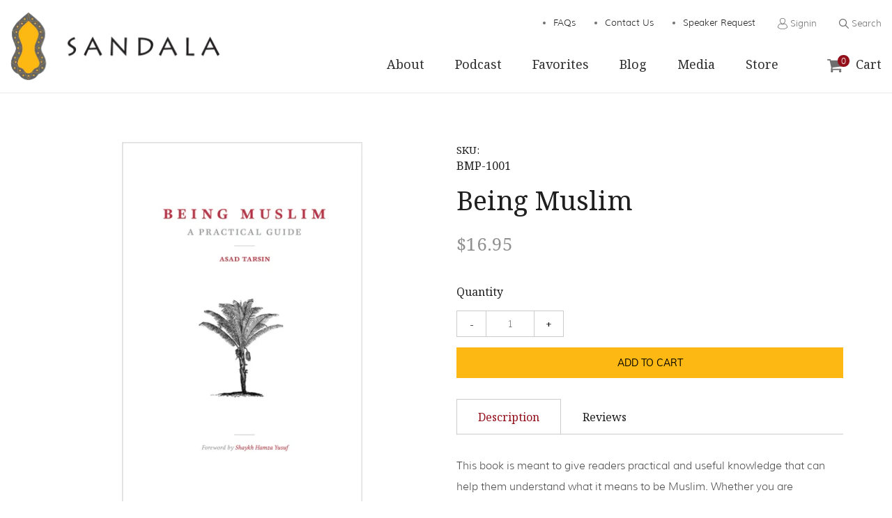

--- FILE ---
content_type: text/html; charset=utf-8
request_url: https://sandala.org/products/being-muslim
body_size: 21474
content:
<!doctype html>
<html class="no-js" lang="en">
<head>
  <meta charset="utf-8">
  <meta http-equiv="X-UA-Compatible" content="IE=edge,chrome=1">
  <meta name="viewport" content="width=device-width, initial-scale=1.0, maximum-scale=1.0, user-scalable=no" />
  <meta name="theme-color" content="#fdb813"><link rel="canonical" href="https://sandala.org/products/being-muslim"><link rel="shortcut icon" href="//sandala.org/cdn/shop/files/sandala_favicon_32x32.png?v=1619472031" type="image/png"><title>Being Muslim
&ndash; Sandala.org</title><meta name="description" content="This book is meant to give readers practical and useful knowledge that can help them understand what it means to be Muslim. Whether you are completely new to the religion or need to brush up on some of the basics, Being Muslimis an excellent guide to reconnect to the most essential aspects of Islam. The entire manual c"><!-- /snippets/social-meta-tags.liquid -->




<meta property="og:site_name" content="Sandala.org">
<meta property="og:url" content="https://sandala.org/products/being-muslim">
<meta property="og:title" content="Being Muslim">
<meta property="og:type" content="product">
<meta property="og:description" content="This book is meant to give readers practical and useful knowledge that can help them understand what it means to be Muslim. Whether you are completely new to the religion or need to brush up on some of the basics, Being Muslimis an excellent guide to reconnect to the most essential aspects of Islam. The entire manual c">

  <meta property="og:price:amount" content="16.95">
  <meta property="og:price:currency" content="USD">

<meta property="og:image" content="http://sandala.org/cdn/shop/products/bm-1-front_1200x1200.jpg?v=1680377384"><meta property="og:image" content="http://sandala.org/cdn/shop/products/bm-1-back_1200x1200.jpg?v=1680377381">
<meta property="og:image:secure_url" content="https://sandala.org/cdn/shop/products/bm-1-front_1200x1200.jpg?v=1680377384"><meta property="og:image:secure_url" content="https://sandala.org/cdn/shop/products/bm-1-back_1200x1200.jpg?v=1680377381">


  <meta name="twitter:site" content="@hamzayusuf">

<meta name="twitter:card" content="summary_large_image">
<meta name="twitter:title" content="Being Muslim">
<meta name="twitter:description" content="This book is meant to give readers practical and useful knowledge that can help them understand what it means to be Muslim. Whether you are completely new to the religion or need to brush up on some of the basics, Being Muslimis an excellent guide to reconnect to the most essential aspects of Islam. The entire manual c">

  
  <link rel="stylesheet" href="https://use.fontawesome.com/releases/v5.8.1/css/all.css" integrity="sha384-50oBUHEmvpQ+1lW4y57PTFmhCaXp0ML5d60M1M7uH2+nqUivzIebhndOJK28anvf" crossorigin="anonymous">

  <link href="//sandala.org/cdn/shop/t/3/assets/theme.scss.css?v=151319479002518525921753137719" rel="stylesheet" type="text/css" media="all" />

  <link rel="preconnect" href="https://fonts.gstatic.com">
  <link href="https://fonts.googleapis.com/css2?family=Noto+Serif&display=swap" rel="stylesheet">
  <link href="https://fonts.googleapis.com/css2?family=Noto+Serif:wght@700&display=swap" rel="stylesheet">
  
  <link href="//sandala.org/cdn/shop/t/3/assets/bootstrap.css?v=13825355531874787921611036271" rel="stylesheet">
  <link href="//sandala.org/cdn/shop/t/3/assets/style.css?v=9436121758560804711620624761" rel="stylesheet" >

  <script>
    var theme = {
      breakpoints: {
        medium: 750,
        large: 990,
        widescreen: 1400
      },
      strings: {
        addToCart: "Add to cart",
        soldOut: "Sold out",
        unavailable: "Unavailable",
        regularPrice: "Regular price",
        salePrice: "Sale price",
        sale: "Sale",
        fromLowestPrice: "from [price]",
        vendor: "Vendor",
        showMore: "Show More",
        showLess: "Show Less",
        searchFor: "Search for",
        addressError: "Error looking up that address",
        addressNoResults: "No results for that address",
        addressQueryLimit: "You have exceeded the Google API usage limit. Consider upgrading to a \u003ca href=\"https:\/\/developers.google.com\/maps\/premium\/usage-limits\"\u003ePremium Plan\u003c\/a\u003e.",
        authError: "There was a problem authenticating your Google Maps account.",
        newWindow: "Opens in a new window.",
        external: "Opens external website.",
        newWindowExternal: "Opens external website in a new window.",
        removeLabel: "Remove [product]",
        update: "Update",
        quantity: "Quantity",
        discountedTotal: "Discounted total",
        regularTotal: "Regular total",
        priceColumn: "See Price column for discount details.",
        quantityMinimumMessage: "Quantity must be 1 or more",
        cartError: "There was an error while updating your cart. Please try again.",
        removedItemMessage: "Removed \u003cspan class=\"cart__removed-product-details\"\u003e([quantity]) [link]\u003c\/span\u003e from your cart.",
        unitPrice: "Unit price",
        unitPriceSeparator: "per",
        oneCartCount: "1 item",
        otherCartCount: "[count] items",
        quantityLabel: "Quantity: [count]",
        products: "Products",
        loading: "Loading",
        number_of_results: "[result_number] of [results_count]",
        number_of_results_found: "[results_count] results found",
        one_result_found: "1 result found"
      },
      moneyFormat: "${{amount}}",
      moneyFormatWithCurrency: "${{amount}} USD",
      settings: {
        predictiveSearchEnabled: true,
        predictiveSearchShowPrice: false,
        predictiveSearchShowVendor: false
      }
    }

    document.documentElement.className = document.documentElement.className.replace('no-js', 'js');
  </script><script src="https://ajax.googleapis.com/ajax/libs/jquery/3.5.1/jquery.min.js"></script>
  <script src="//sandala.org/cdn/shop/t/3/assets/lazysizes.js?v=94224023136283657951611036280" async="async"></script>
  <script src="//sandala.org/cdn/shop/t/3/assets/vendor.js?v=85833464202832145531611036295" defer="defer"></script>
  <script src="//sandala.org/cdn/shop/t/3/assets/theme.js?v=125226254345886700211611465115" defer="defer"></script>
  
  <script src="//sandala.org/cdn/shop/t/3/assets/scroll_JT.js?v=86227101223307757431611389386" defer></script>
  <script src="//sandala.org/cdn/shop/t/3/assets/slick.js?v=58134174594824474601611036292" defer></script>

  <script>window.performance && window.performance.mark && window.performance.mark('shopify.content_for_header.start');</script><meta id="shopify-digital-wallet" name="shopify-digital-wallet" content="/52938899624/digital_wallets/dialog">
<meta name="shopify-checkout-api-token" content="a38b77fbb13c4ea6c1ebe2baa413ab37">
<link rel="alternate" type="application/json+oembed" href="https://sandala.org/products/being-muslim.oembed">
<script async="async" src="/checkouts/internal/preloads.js?locale=en-US"></script>
<link rel="preconnect" href="https://shop.app" crossorigin="anonymous">
<script async="async" src="https://shop.app/checkouts/internal/preloads.js?locale=en-US&shop_id=52938899624" crossorigin="anonymous"></script>
<script id="apple-pay-shop-capabilities" type="application/json">{"shopId":52938899624,"countryCode":"US","currencyCode":"USD","merchantCapabilities":["supports3DS"],"merchantId":"gid:\/\/shopify\/Shop\/52938899624","merchantName":"Sandala.org","requiredBillingContactFields":["postalAddress","email"],"requiredShippingContactFields":["postalAddress","email"],"shippingType":"shipping","supportedNetworks":["visa","masterCard","amex","discover","elo","jcb"],"total":{"type":"pending","label":"Sandala.org","amount":"1.00"},"shopifyPaymentsEnabled":true,"supportsSubscriptions":true}</script>
<script id="shopify-features" type="application/json">{"accessToken":"a38b77fbb13c4ea6c1ebe2baa413ab37","betas":["rich-media-storefront-analytics"],"domain":"sandala.org","predictiveSearch":true,"shopId":52938899624,"locale":"en"}</script>
<script>var Shopify = Shopify || {};
Shopify.shop = "sandalaorg.myshopify.com";
Shopify.locale = "en";
Shopify.currency = {"active":"USD","rate":"1.0"};
Shopify.country = "US";
Shopify.theme = {"name":"Sandala","id":118186737832,"schema_name":"Debut","schema_version":"16.7.1","theme_store_id":null,"role":"main"};
Shopify.theme.handle = "null";
Shopify.theme.style = {"id":null,"handle":null};
Shopify.cdnHost = "sandala.org/cdn";
Shopify.routes = Shopify.routes || {};
Shopify.routes.root = "/";</script>
<script type="module">!function(o){(o.Shopify=o.Shopify||{}).modules=!0}(window);</script>
<script>!function(o){function n(){var o=[];function n(){o.push(Array.prototype.slice.apply(arguments))}return n.q=o,n}var t=o.Shopify=o.Shopify||{};t.loadFeatures=n(),t.autoloadFeatures=n()}(window);</script>
<script>
  window.ShopifyPay = window.ShopifyPay || {};
  window.ShopifyPay.apiHost = "shop.app\/pay";
  window.ShopifyPay.redirectState = null;
</script>
<script id="shop-js-analytics" type="application/json">{"pageType":"product"}</script>
<script defer="defer" async type="module" src="//sandala.org/cdn/shopifycloud/shop-js/modules/v2/client.init-shop-cart-sync_WVOgQShq.en.esm.js"></script>
<script defer="defer" async type="module" src="//sandala.org/cdn/shopifycloud/shop-js/modules/v2/chunk.common_C_13GLB1.esm.js"></script>
<script defer="defer" async type="module" src="//sandala.org/cdn/shopifycloud/shop-js/modules/v2/chunk.modal_CLfMGd0m.esm.js"></script>
<script type="module">
  await import("//sandala.org/cdn/shopifycloud/shop-js/modules/v2/client.init-shop-cart-sync_WVOgQShq.en.esm.js");
await import("//sandala.org/cdn/shopifycloud/shop-js/modules/v2/chunk.common_C_13GLB1.esm.js");
await import("//sandala.org/cdn/shopifycloud/shop-js/modules/v2/chunk.modal_CLfMGd0m.esm.js");

  window.Shopify.SignInWithShop?.initShopCartSync?.({"fedCMEnabled":true,"windoidEnabled":true});

</script>
<script>
  window.Shopify = window.Shopify || {};
  if (!window.Shopify.featureAssets) window.Shopify.featureAssets = {};
  window.Shopify.featureAssets['shop-js'] = {"shop-cart-sync":["modules/v2/client.shop-cart-sync_DuR37GeY.en.esm.js","modules/v2/chunk.common_C_13GLB1.esm.js","modules/v2/chunk.modal_CLfMGd0m.esm.js"],"init-fed-cm":["modules/v2/client.init-fed-cm_BucUoe6W.en.esm.js","modules/v2/chunk.common_C_13GLB1.esm.js","modules/v2/chunk.modal_CLfMGd0m.esm.js"],"shop-toast-manager":["modules/v2/client.shop-toast-manager_B0JfrpKj.en.esm.js","modules/v2/chunk.common_C_13GLB1.esm.js","modules/v2/chunk.modal_CLfMGd0m.esm.js"],"init-shop-cart-sync":["modules/v2/client.init-shop-cart-sync_WVOgQShq.en.esm.js","modules/v2/chunk.common_C_13GLB1.esm.js","modules/v2/chunk.modal_CLfMGd0m.esm.js"],"shop-button":["modules/v2/client.shop-button_B_U3bv27.en.esm.js","modules/v2/chunk.common_C_13GLB1.esm.js","modules/v2/chunk.modal_CLfMGd0m.esm.js"],"init-windoid":["modules/v2/client.init-windoid_DuP9q_di.en.esm.js","modules/v2/chunk.common_C_13GLB1.esm.js","modules/v2/chunk.modal_CLfMGd0m.esm.js"],"shop-cash-offers":["modules/v2/client.shop-cash-offers_BmULhtno.en.esm.js","modules/v2/chunk.common_C_13GLB1.esm.js","modules/v2/chunk.modal_CLfMGd0m.esm.js"],"pay-button":["modules/v2/client.pay-button_CrPSEbOK.en.esm.js","modules/v2/chunk.common_C_13GLB1.esm.js","modules/v2/chunk.modal_CLfMGd0m.esm.js"],"init-customer-accounts":["modules/v2/client.init-customer-accounts_jNk9cPYQ.en.esm.js","modules/v2/client.shop-login-button_DJ5ldayH.en.esm.js","modules/v2/chunk.common_C_13GLB1.esm.js","modules/v2/chunk.modal_CLfMGd0m.esm.js"],"avatar":["modules/v2/client.avatar_BTnouDA3.en.esm.js"],"checkout-modal":["modules/v2/client.checkout-modal_pBPyh9w8.en.esm.js","modules/v2/chunk.common_C_13GLB1.esm.js","modules/v2/chunk.modal_CLfMGd0m.esm.js"],"init-shop-for-new-customer-accounts":["modules/v2/client.init-shop-for-new-customer-accounts_BUoCy7a5.en.esm.js","modules/v2/client.shop-login-button_DJ5ldayH.en.esm.js","modules/v2/chunk.common_C_13GLB1.esm.js","modules/v2/chunk.modal_CLfMGd0m.esm.js"],"init-customer-accounts-sign-up":["modules/v2/client.init-customer-accounts-sign-up_CnczCz9H.en.esm.js","modules/v2/client.shop-login-button_DJ5ldayH.en.esm.js","modules/v2/chunk.common_C_13GLB1.esm.js","modules/v2/chunk.modal_CLfMGd0m.esm.js"],"init-shop-email-lookup-coordinator":["modules/v2/client.init-shop-email-lookup-coordinator_CzjY5t9o.en.esm.js","modules/v2/chunk.common_C_13GLB1.esm.js","modules/v2/chunk.modal_CLfMGd0m.esm.js"],"shop-follow-button":["modules/v2/client.shop-follow-button_CsYC63q7.en.esm.js","modules/v2/chunk.common_C_13GLB1.esm.js","modules/v2/chunk.modal_CLfMGd0m.esm.js"],"shop-login-button":["modules/v2/client.shop-login-button_DJ5ldayH.en.esm.js","modules/v2/chunk.common_C_13GLB1.esm.js","modules/v2/chunk.modal_CLfMGd0m.esm.js"],"shop-login":["modules/v2/client.shop-login_B9ccPdmx.en.esm.js","modules/v2/chunk.common_C_13GLB1.esm.js","modules/v2/chunk.modal_CLfMGd0m.esm.js"],"lead-capture":["modules/v2/client.lead-capture_D0K_KgYb.en.esm.js","modules/v2/chunk.common_C_13GLB1.esm.js","modules/v2/chunk.modal_CLfMGd0m.esm.js"],"payment-terms":["modules/v2/client.payment-terms_BWmiNN46.en.esm.js","modules/v2/chunk.common_C_13GLB1.esm.js","modules/v2/chunk.modal_CLfMGd0m.esm.js"]};
</script>
<script id="__st">var __st={"a":52938899624,"offset":-18000,"reqid":"28008377-9289-44b4-80ab-73065c9c40f0-1769554993","pageurl":"sandala.org\/products\/being-muslim","u":"a3cf7badcbf3","p":"product","rtyp":"product","rid":6265845317800};</script>
<script>window.ShopifyPaypalV4VisibilityTracking = true;</script>
<script id="captcha-bootstrap">!function(){'use strict';const t='contact',e='account',n='new_comment',o=[[t,t],['blogs',n],['comments',n],[t,'customer']],c=[[e,'customer_login'],[e,'guest_login'],[e,'recover_customer_password'],[e,'create_customer']],r=t=>t.map((([t,e])=>`form[action*='/${t}']:not([data-nocaptcha='true']) input[name='form_type'][value='${e}']`)).join(','),a=t=>()=>t?[...document.querySelectorAll(t)].map((t=>t.form)):[];function s(){const t=[...o],e=r(t);return a(e)}const i='password',u='form_key',d=['recaptcha-v3-token','g-recaptcha-response','h-captcha-response',i],f=()=>{try{return window.sessionStorage}catch{return}},m='__shopify_v',_=t=>t.elements[u];function p(t,e,n=!1){try{const o=window.sessionStorage,c=JSON.parse(o.getItem(e)),{data:r}=function(t){const{data:e,action:n}=t;return t[m]||n?{data:e,action:n}:{data:t,action:n}}(c);for(const[e,n]of Object.entries(r))t.elements[e]&&(t.elements[e].value=n);n&&o.removeItem(e)}catch(o){console.error('form repopulation failed',{error:o})}}const l='form_type',E='cptcha';function T(t){t.dataset[E]=!0}const w=window,h=w.document,L='Shopify',v='ce_forms',y='captcha';let A=!1;((t,e)=>{const n=(g='f06e6c50-85a8-45c8-87d0-21a2b65856fe',I='https://cdn.shopify.com/shopifycloud/storefront-forms-hcaptcha/ce_storefront_forms_captcha_hcaptcha.v1.5.2.iife.js',D={infoText:'Protected by hCaptcha',privacyText:'Privacy',termsText:'Terms'},(t,e,n)=>{const o=w[L][v],c=o.bindForm;if(c)return c(t,g,e,D).then(n);var r;o.q.push([[t,g,e,D],n]),r=I,A||(h.body.append(Object.assign(h.createElement('script'),{id:'captcha-provider',async:!0,src:r})),A=!0)});var g,I,D;w[L]=w[L]||{},w[L][v]=w[L][v]||{},w[L][v].q=[],w[L][y]=w[L][y]||{},w[L][y].protect=function(t,e){n(t,void 0,e),T(t)},Object.freeze(w[L][y]),function(t,e,n,w,h,L){const[v,y,A,g]=function(t,e,n){const i=e?o:[],u=t?c:[],d=[...i,...u],f=r(d),m=r(i),_=r(d.filter((([t,e])=>n.includes(e))));return[a(f),a(m),a(_),s()]}(w,h,L),I=t=>{const e=t.target;return e instanceof HTMLFormElement?e:e&&e.form},D=t=>v().includes(t);t.addEventListener('submit',(t=>{const e=I(t);if(!e)return;const n=D(e)&&!e.dataset.hcaptchaBound&&!e.dataset.recaptchaBound,o=_(e),c=g().includes(e)&&(!o||!o.value);(n||c)&&t.preventDefault(),c&&!n&&(function(t){try{if(!f())return;!function(t){const e=f();if(!e)return;const n=_(t);if(!n)return;const o=n.value;o&&e.removeItem(o)}(t);const e=Array.from(Array(32),(()=>Math.random().toString(36)[2])).join('');!function(t,e){_(t)||t.append(Object.assign(document.createElement('input'),{type:'hidden',name:u})),t.elements[u].value=e}(t,e),function(t,e){const n=f();if(!n)return;const o=[...t.querySelectorAll(`input[type='${i}']`)].map((({name:t})=>t)),c=[...d,...o],r={};for(const[a,s]of new FormData(t).entries())c.includes(a)||(r[a]=s);n.setItem(e,JSON.stringify({[m]:1,action:t.action,data:r}))}(t,e)}catch(e){console.error('failed to persist form',e)}}(e),e.submit())}));const S=(t,e)=>{t&&!t.dataset[E]&&(n(t,e.some((e=>e===t))),T(t))};for(const o of['focusin','change'])t.addEventListener(o,(t=>{const e=I(t);D(e)&&S(e,y())}));const B=e.get('form_key'),M=e.get(l),P=B&&M;t.addEventListener('DOMContentLoaded',(()=>{const t=y();if(P)for(const e of t)e.elements[l].value===M&&p(e,B);[...new Set([...A(),...v().filter((t=>'true'===t.dataset.shopifyCaptcha))])].forEach((e=>S(e,t)))}))}(h,new URLSearchParams(w.location.search),n,t,e,['guest_login'])})(!0,!0)}();</script>
<script integrity="sha256-4kQ18oKyAcykRKYeNunJcIwy7WH5gtpwJnB7kiuLZ1E=" data-source-attribution="shopify.loadfeatures" defer="defer" src="//sandala.org/cdn/shopifycloud/storefront/assets/storefront/load_feature-a0a9edcb.js" crossorigin="anonymous"></script>
<script crossorigin="anonymous" defer="defer" src="//sandala.org/cdn/shopifycloud/storefront/assets/shopify_pay/storefront-65b4c6d7.js?v=20250812"></script>
<script data-source-attribution="shopify.dynamic_checkout.dynamic.init">var Shopify=Shopify||{};Shopify.PaymentButton=Shopify.PaymentButton||{isStorefrontPortableWallets:!0,init:function(){window.Shopify.PaymentButton.init=function(){};var t=document.createElement("script");t.src="https://sandala.org/cdn/shopifycloud/portable-wallets/latest/portable-wallets.en.js",t.type="module",document.head.appendChild(t)}};
</script>
<script data-source-attribution="shopify.dynamic_checkout.buyer_consent">
  function portableWalletsHideBuyerConsent(e){var t=document.getElementById("shopify-buyer-consent"),n=document.getElementById("shopify-subscription-policy-button");t&&n&&(t.classList.add("hidden"),t.setAttribute("aria-hidden","true"),n.removeEventListener("click",e))}function portableWalletsShowBuyerConsent(e){var t=document.getElementById("shopify-buyer-consent"),n=document.getElementById("shopify-subscription-policy-button");t&&n&&(t.classList.remove("hidden"),t.removeAttribute("aria-hidden"),n.addEventListener("click",e))}window.Shopify?.PaymentButton&&(window.Shopify.PaymentButton.hideBuyerConsent=portableWalletsHideBuyerConsent,window.Shopify.PaymentButton.showBuyerConsent=portableWalletsShowBuyerConsent);
</script>
<script data-source-attribution="shopify.dynamic_checkout.cart.bootstrap">document.addEventListener("DOMContentLoaded",(function(){function t(){return document.querySelector("shopify-accelerated-checkout-cart, shopify-accelerated-checkout")}if(t())Shopify.PaymentButton.init();else{new MutationObserver((function(e,n){t()&&(Shopify.PaymentButton.init(),n.disconnect())})).observe(document.body,{childList:!0,subtree:!0})}}));
</script>
<link id="shopify-accelerated-checkout-styles" rel="stylesheet" media="screen" href="https://sandala.org/cdn/shopifycloud/portable-wallets/latest/accelerated-checkout-backwards-compat.css" crossorigin="anonymous">
<style id="shopify-accelerated-checkout-cart">
        #shopify-buyer-consent {
  margin-top: 1em;
  display: inline-block;
  width: 100%;
}

#shopify-buyer-consent.hidden {
  display: none;
}

#shopify-subscription-policy-button {
  background: none;
  border: none;
  padding: 0;
  text-decoration: underline;
  font-size: inherit;
  cursor: pointer;
}

#shopify-subscription-policy-button::before {
  box-shadow: none;
}

      </style>

<script>window.performance && window.performance.mark && window.performance.mark('shopify.content_for_header.end');</script>
<link href="https://monorail-edge.shopifysvc.com" rel="dns-prefetch">
<script>(function(){if ("sendBeacon" in navigator && "performance" in window) {try {var session_token_from_headers = performance.getEntriesByType('navigation')[0].serverTiming.find(x => x.name == '_s').description;} catch {var session_token_from_headers = undefined;}var session_cookie_matches = document.cookie.match(/_shopify_s=([^;]*)/);var session_token_from_cookie = session_cookie_matches && session_cookie_matches.length === 2 ? session_cookie_matches[1] : "";var session_token = session_token_from_headers || session_token_from_cookie || "";function handle_abandonment_event(e) {var entries = performance.getEntries().filter(function(entry) {return /monorail-edge.shopifysvc.com/.test(entry.name);});if (!window.abandonment_tracked && entries.length === 0) {window.abandonment_tracked = true;var currentMs = Date.now();var navigation_start = performance.timing.navigationStart;var payload = {shop_id: 52938899624,url: window.location.href,navigation_start,duration: currentMs - navigation_start,session_token,page_type: "product"};window.navigator.sendBeacon("https://monorail-edge.shopifysvc.com/v1/produce", JSON.stringify({schema_id: "online_store_buyer_site_abandonment/1.1",payload: payload,metadata: {event_created_at_ms: currentMs,event_sent_at_ms: currentMs}}));}}window.addEventListener('pagehide', handle_abandonment_event);}}());</script>
<script id="web-pixels-manager-setup">(function e(e,d,r,n,o){if(void 0===o&&(o={}),!Boolean(null===(a=null===(i=window.Shopify)||void 0===i?void 0:i.analytics)||void 0===a?void 0:a.replayQueue)){var i,a;window.Shopify=window.Shopify||{};var t=window.Shopify;t.analytics=t.analytics||{};var s=t.analytics;s.replayQueue=[],s.publish=function(e,d,r){return s.replayQueue.push([e,d,r]),!0};try{self.performance.mark("wpm:start")}catch(e){}var l=function(){var e={modern:/Edge?\/(1{2}[4-9]|1[2-9]\d|[2-9]\d{2}|\d{4,})\.\d+(\.\d+|)|Firefox\/(1{2}[4-9]|1[2-9]\d|[2-9]\d{2}|\d{4,})\.\d+(\.\d+|)|Chrom(ium|e)\/(9{2}|\d{3,})\.\d+(\.\d+|)|(Maci|X1{2}).+ Version\/(15\.\d+|(1[6-9]|[2-9]\d|\d{3,})\.\d+)([,.]\d+|)( \(\w+\)|)( Mobile\/\w+|) Safari\/|Chrome.+OPR\/(9{2}|\d{3,})\.\d+\.\d+|(CPU[ +]OS|iPhone[ +]OS|CPU[ +]iPhone|CPU IPhone OS|CPU iPad OS)[ +]+(15[._]\d+|(1[6-9]|[2-9]\d|\d{3,})[._]\d+)([._]\d+|)|Android:?[ /-](13[3-9]|1[4-9]\d|[2-9]\d{2}|\d{4,})(\.\d+|)(\.\d+|)|Android.+Firefox\/(13[5-9]|1[4-9]\d|[2-9]\d{2}|\d{4,})\.\d+(\.\d+|)|Android.+Chrom(ium|e)\/(13[3-9]|1[4-9]\d|[2-9]\d{2}|\d{4,})\.\d+(\.\d+|)|SamsungBrowser\/([2-9]\d|\d{3,})\.\d+/,legacy:/Edge?\/(1[6-9]|[2-9]\d|\d{3,})\.\d+(\.\d+|)|Firefox\/(5[4-9]|[6-9]\d|\d{3,})\.\d+(\.\d+|)|Chrom(ium|e)\/(5[1-9]|[6-9]\d|\d{3,})\.\d+(\.\d+|)([\d.]+$|.*Safari\/(?![\d.]+ Edge\/[\d.]+$))|(Maci|X1{2}).+ Version\/(10\.\d+|(1[1-9]|[2-9]\d|\d{3,})\.\d+)([,.]\d+|)( \(\w+\)|)( Mobile\/\w+|) Safari\/|Chrome.+OPR\/(3[89]|[4-9]\d|\d{3,})\.\d+\.\d+|(CPU[ +]OS|iPhone[ +]OS|CPU[ +]iPhone|CPU IPhone OS|CPU iPad OS)[ +]+(10[._]\d+|(1[1-9]|[2-9]\d|\d{3,})[._]\d+)([._]\d+|)|Android:?[ /-](13[3-9]|1[4-9]\d|[2-9]\d{2}|\d{4,})(\.\d+|)(\.\d+|)|Mobile Safari.+OPR\/([89]\d|\d{3,})\.\d+\.\d+|Android.+Firefox\/(13[5-9]|1[4-9]\d|[2-9]\d{2}|\d{4,})\.\d+(\.\d+|)|Android.+Chrom(ium|e)\/(13[3-9]|1[4-9]\d|[2-9]\d{2}|\d{4,})\.\d+(\.\d+|)|Android.+(UC? ?Browser|UCWEB|U3)[ /]?(15\.([5-9]|\d{2,})|(1[6-9]|[2-9]\d|\d{3,})\.\d+)\.\d+|SamsungBrowser\/(5\.\d+|([6-9]|\d{2,})\.\d+)|Android.+MQ{2}Browser\/(14(\.(9|\d{2,})|)|(1[5-9]|[2-9]\d|\d{3,})(\.\d+|))(\.\d+|)|K[Aa][Ii]OS\/(3\.\d+|([4-9]|\d{2,})\.\d+)(\.\d+|)/},d=e.modern,r=e.legacy,n=navigator.userAgent;return n.match(d)?"modern":n.match(r)?"legacy":"unknown"}(),u="modern"===l?"modern":"legacy",c=(null!=n?n:{modern:"",legacy:""})[u],f=function(e){return[e.baseUrl,"/wpm","/b",e.hashVersion,"modern"===e.buildTarget?"m":"l",".js"].join("")}({baseUrl:d,hashVersion:r,buildTarget:u}),m=function(e){var d=e.version,r=e.bundleTarget,n=e.surface,o=e.pageUrl,i=e.monorailEndpoint;return{emit:function(e){var a=e.status,t=e.errorMsg,s=(new Date).getTime(),l=JSON.stringify({metadata:{event_sent_at_ms:s},events:[{schema_id:"web_pixels_manager_load/3.1",payload:{version:d,bundle_target:r,page_url:o,status:a,surface:n,error_msg:t},metadata:{event_created_at_ms:s}}]});if(!i)return console&&console.warn&&console.warn("[Web Pixels Manager] No Monorail endpoint provided, skipping logging."),!1;try{return self.navigator.sendBeacon.bind(self.navigator)(i,l)}catch(e){}var u=new XMLHttpRequest;try{return u.open("POST",i,!0),u.setRequestHeader("Content-Type","text/plain"),u.send(l),!0}catch(e){return console&&console.warn&&console.warn("[Web Pixels Manager] Got an unhandled error while logging to Monorail."),!1}}}}({version:r,bundleTarget:l,surface:e.surface,pageUrl:self.location.href,monorailEndpoint:e.monorailEndpoint});try{o.browserTarget=l,function(e){var d=e.src,r=e.async,n=void 0===r||r,o=e.onload,i=e.onerror,a=e.sri,t=e.scriptDataAttributes,s=void 0===t?{}:t,l=document.createElement("script"),u=document.querySelector("head"),c=document.querySelector("body");if(l.async=n,l.src=d,a&&(l.integrity=a,l.crossOrigin="anonymous"),s)for(var f in s)if(Object.prototype.hasOwnProperty.call(s,f))try{l.dataset[f]=s[f]}catch(e){}if(o&&l.addEventListener("load",o),i&&l.addEventListener("error",i),u)u.appendChild(l);else{if(!c)throw new Error("Did not find a head or body element to append the script");c.appendChild(l)}}({src:f,async:!0,onload:function(){if(!function(){var e,d;return Boolean(null===(d=null===(e=window.Shopify)||void 0===e?void 0:e.analytics)||void 0===d?void 0:d.initialized)}()){var d=window.webPixelsManager.init(e)||void 0;if(d){var r=window.Shopify.analytics;r.replayQueue.forEach((function(e){var r=e[0],n=e[1],o=e[2];d.publishCustomEvent(r,n,o)})),r.replayQueue=[],r.publish=d.publishCustomEvent,r.visitor=d.visitor,r.initialized=!0}}},onerror:function(){return m.emit({status:"failed",errorMsg:"".concat(f," has failed to load")})},sri:function(e){var d=/^sha384-[A-Za-z0-9+/=]+$/;return"string"==typeof e&&d.test(e)}(c)?c:"",scriptDataAttributes:o}),m.emit({status:"loading"})}catch(e){m.emit({status:"failed",errorMsg:(null==e?void 0:e.message)||"Unknown error"})}}})({shopId: 52938899624,storefrontBaseUrl: "https://sandala.org",extensionsBaseUrl: "https://extensions.shopifycdn.com/cdn/shopifycloud/web-pixels-manager",monorailEndpoint: "https://monorail-edge.shopifysvc.com/unstable/produce_batch",surface: "storefront-renderer",enabledBetaFlags: ["2dca8a86"],webPixelsConfigList: [{"id":"shopify-app-pixel","configuration":"{}","eventPayloadVersion":"v1","runtimeContext":"STRICT","scriptVersion":"0450","apiClientId":"shopify-pixel","type":"APP","privacyPurposes":["ANALYTICS","MARKETING"]},{"id":"shopify-custom-pixel","eventPayloadVersion":"v1","runtimeContext":"LAX","scriptVersion":"0450","apiClientId":"shopify-pixel","type":"CUSTOM","privacyPurposes":["ANALYTICS","MARKETING"]}],isMerchantRequest: false,initData: {"shop":{"name":"Sandala.org","paymentSettings":{"currencyCode":"USD"},"myshopifyDomain":"sandalaorg.myshopify.com","countryCode":"US","storefrontUrl":"https:\/\/sandala.org"},"customer":null,"cart":null,"checkout":null,"productVariants":[{"price":{"amount":16.95,"currencyCode":"USD"},"product":{"title":"Being Muslim","vendor":"vendor-unknown","id":"6265845317800","untranslatedTitle":"Being Muslim","url":"\/products\/being-muslim","type":"Books"},"id":"37875530793128","image":{"src":"\/\/sandala.org\/cdn\/shop\/products\/bm-1-front.jpg?v=1680377384"},"sku":"BMP-1001","title":"Default Title","untranslatedTitle":"Default Title"}],"purchasingCompany":null},},"https://sandala.org/cdn","fcfee988w5aeb613cpc8e4bc33m6693e112",{"modern":"","legacy":""},{"shopId":"52938899624","storefrontBaseUrl":"https:\/\/sandala.org","extensionBaseUrl":"https:\/\/extensions.shopifycdn.com\/cdn\/shopifycloud\/web-pixels-manager","surface":"storefront-renderer","enabledBetaFlags":"[\"2dca8a86\"]","isMerchantRequest":"false","hashVersion":"fcfee988w5aeb613cpc8e4bc33m6693e112","publish":"custom","events":"[[\"page_viewed\",{}],[\"product_viewed\",{\"productVariant\":{\"price\":{\"amount\":16.95,\"currencyCode\":\"USD\"},\"product\":{\"title\":\"Being Muslim\",\"vendor\":\"vendor-unknown\",\"id\":\"6265845317800\",\"untranslatedTitle\":\"Being Muslim\",\"url\":\"\/products\/being-muslim\",\"type\":\"Books\"},\"id\":\"37875530793128\",\"image\":{\"src\":\"\/\/sandala.org\/cdn\/shop\/products\/bm-1-front.jpg?v=1680377384\"},\"sku\":\"BMP-1001\",\"title\":\"Default Title\",\"untranslatedTitle\":\"Default Title\"}}]]"});</script><script>
  window.ShopifyAnalytics = window.ShopifyAnalytics || {};
  window.ShopifyAnalytics.meta = window.ShopifyAnalytics.meta || {};
  window.ShopifyAnalytics.meta.currency = 'USD';
  var meta = {"product":{"id":6265845317800,"gid":"gid:\/\/shopify\/Product\/6265845317800","vendor":"vendor-unknown","type":"Books","handle":"being-muslim","variants":[{"id":37875530793128,"price":1695,"name":"Being Muslim","public_title":null,"sku":"BMP-1001"}],"remote":false},"page":{"pageType":"product","resourceType":"product","resourceId":6265845317800,"requestId":"28008377-9289-44b4-80ab-73065c9c40f0-1769554993"}};
  for (var attr in meta) {
    window.ShopifyAnalytics.meta[attr] = meta[attr];
  }
</script>
<script class="analytics">
  (function () {
    var customDocumentWrite = function(content) {
      var jquery = null;

      if (window.jQuery) {
        jquery = window.jQuery;
      } else if (window.Checkout && window.Checkout.$) {
        jquery = window.Checkout.$;
      }

      if (jquery) {
        jquery('body').append(content);
      }
    };

    var hasLoggedConversion = function(token) {
      if (token) {
        return document.cookie.indexOf('loggedConversion=' + token) !== -1;
      }
      return false;
    }

    var setCookieIfConversion = function(token) {
      if (token) {
        var twoMonthsFromNow = new Date(Date.now());
        twoMonthsFromNow.setMonth(twoMonthsFromNow.getMonth() + 2);

        document.cookie = 'loggedConversion=' + token + '; expires=' + twoMonthsFromNow;
      }
    }

    var trekkie = window.ShopifyAnalytics.lib = window.trekkie = window.trekkie || [];
    if (trekkie.integrations) {
      return;
    }
    trekkie.methods = [
      'identify',
      'page',
      'ready',
      'track',
      'trackForm',
      'trackLink'
    ];
    trekkie.factory = function(method) {
      return function() {
        var args = Array.prototype.slice.call(arguments);
        args.unshift(method);
        trekkie.push(args);
        return trekkie;
      };
    };
    for (var i = 0; i < trekkie.methods.length; i++) {
      var key = trekkie.methods[i];
      trekkie[key] = trekkie.factory(key);
    }
    trekkie.load = function(config) {
      trekkie.config = config || {};
      trekkie.config.initialDocumentCookie = document.cookie;
      var first = document.getElementsByTagName('script')[0];
      var script = document.createElement('script');
      script.type = 'text/javascript';
      script.onerror = function(e) {
        var scriptFallback = document.createElement('script');
        scriptFallback.type = 'text/javascript';
        scriptFallback.onerror = function(error) {
                var Monorail = {
      produce: function produce(monorailDomain, schemaId, payload) {
        var currentMs = new Date().getTime();
        var event = {
          schema_id: schemaId,
          payload: payload,
          metadata: {
            event_created_at_ms: currentMs,
            event_sent_at_ms: currentMs
          }
        };
        return Monorail.sendRequest("https://" + monorailDomain + "/v1/produce", JSON.stringify(event));
      },
      sendRequest: function sendRequest(endpointUrl, payload) {
        // Try the sendBeacon API
        if (window && window.navigator && typeof window.navigator.sendBeacon === 'function' && typeof window.Blob === 'function' && !Monorail.isIos12()) {
          var blobData = new window.Blob([payload], {
            type: 'text/plain'
          });

          if (window.navigator.sendBeacon(endpointUrl, blobData)) {
            return true;
          } // sendBeacon was not successful

        } // XHR beacon

        var xhr = new XMLHttpRequest();

        try {
          xhr.open('POST', endpointUrl);
          xhr.setRequestHeader('Content-Type', 'text/plain');
          xhr.send(payload);
        } catch (e) {
          console.log(e);
        }

        return false;
      },
      isIos12: function isIos12() {
        return window.navigator.userAgent.lastIndexOf('iPhone; CPU iPhone OS 12_') !== -1 || window.navigator.userAgent.lastIndexOf('iPad; CPU OS 12_') !== -1;
      }
    };
    Monorail.produce('monorail-edge.shopifysvc.com',
      'trekkie_storefront_load_errors/1.1',
      {shop_id: 52938899624,
      theme_id: 118186737832,
      app_name: "storefront",
      context_url: window.location.href,
      source_url: "//sandala.org/cdn/s/trekkie.storefront.a804e9514e4efded663580eddd6991fcc12b5451.min.js"});

        };
        scriptFallback.async = true;
        scriptFallback.src = '//sandala.org/cdn/s/trekkie.storefront.a804e9514e4efded663580eddd6991fcc12b5451.min.js';
        first.parentNode.insertBefore(scriptFallback, first);
      };
      script.async = true;
      script.src = '//sandala.org/cdn/s/trekkie.storefront.a804e9514e4efded663580eddd6991fcc12b5451.min.js';
      first.parentNode.insertBefore(script, first);
    };
    trekkie.load(
      {"Trekkie":{"appName":"storefront","development":false,"defaultAttributes":{"shopId":52938899624,"isMerchantRequest":null,"themeId":118186737832,"themeCityHash":"859210072481782630","contentLanguage":"en","currency":"USD","eventMetadataId":"7e43322a-53eb-4203-bec1-796b6c87cd15"},"isServerSideCookieWritingEnabled":true,"monorailRegion":"shop_domain","enabledBetaFlags":["65f19447","b5387b81"]},"Session Attribution":{},"S2S":{"facebookCapiEnabled":false,"source":"trekkie-storefront-renderer","apiClientId":580111}}
    );

    var loaded = false;
    trekkie.ready(function() {
      if (loaded) return;
      loaded = true;

      window.ShopifyAnalytics.lib = window.trekkie;

      var originalDocumentWrite = document.write;
      document.write = customDocumentWrite;
      try { window.ShopifyAnalytics.merchantGoogleAnalytics.call(this); } catch(error) {};
      document.write = originalDocumentWrite;

      window.ShopifyAnalytics.lib.page(null,{"pageType":"product","resourceType":"product","resourceId":6265845317800,"requestId":"28008377-9289-44b4-80ab-73065c9c40f0-1769554993","shopifyEmitted":true});

      var match = window.location.pathname.match(/checkouts\/(.+)\/(thank_you|post_purchase)/)
      var token = match? match[1]: undefined;
      if (!hasLoggedConversion(token)) {
        setCookieIfConversion(token);
        window.ShopifyAnalytics.lib.track("Viewed Product",{"currency":"USD","variantId":37875530793128,"productId":6265845317800,"productGid":"gid:\/\/shopify\/Product\/6265845317800","name":"Being Muslim","price":"16.95","sku":"BMP-1001","brand":"vendor-unknown","variant":null,"category":"Books","nonInteraction":true,"remote":false},undefined,undefined,{"shopifyEmitted":true});
      window.ShopifyAnalytics.lib.track("monorail:\/\/trekkie_storefront_viewed_product\/1.1",{"currency":"USD","variantId":37875530793128,"productId":6265845317800,"productGid":"gid:\/\/shopify\/Product\/6265845317800","name":"Being Muslim","price":"16.95","sku":"BMP-1001","brand":"vendor-unknown","variant":null,"category":"Books","nonInteraction":true,"remote":false,"referer":"https:\/\/sandala.org\/products\/being-muslim"});
      }
    });


        var eventsListenerScript = document.createElement('script');
        eventsListenerScript.async = true;
        eventsListenerScript.src = "//sandala.org/cdn/shopifycloud/storefront/assets/shop_events_listener-3da45d37.js";
        document.getElementsByTagName('head')[0].appendChild(eventsListenerScript);

})();</script>
<script
  defer
  src="https://sandala.org/cdn/shopifycloud/perf-kit/shopify-perf-kit-3.0.4.min.js"
  data-application="storefront-renderer"
  data-shop-id="52938899624"
  data-render-region="gcp-us-east1"
  data-page-type="product"
  data-theme-instance-id="118186737832"
  data-theme-name="Debut"
  data-theme-version="16.7.1"
  data-monorail-region="shop_domain"
  data-resource-timing-sampling-rate="10"
  data-shs="true"
  data-shs-beacon="true"
  data-shs-export-with-fetch="true"
  data-shs-logs-sample-rate="1"
  data-shs-beacon-endpoint="https://sandala.org/api/collect"
></script>
</head>

<body class="template-product">
  <a class="in-page-link visually-hidden skip-link" href="#MainContent">Skip to content</a><style data-shopify>

  .cart-popup {
    box-shadow: 1px 1px 10px 2px rgba(235, 235, 235, 0.5);
  }</style><div class="cart-popup-wrapper cart-popup-wrapper--hidden" role="dialog" aria-modal="true" aria-labelledby="CartPopupHeading" data-cart-popup-wrapper>
  <div class="cart-popup" data-cart-popup tabindex="-1">
    <div class="cart-popup__header">
      <h2 id="CartPopupHeading" class="cart-popup__heading">Just added to your cart</h2>
      <button class="cart-popup__close" aria-label="Close" data-cart-popup-close><svg aria-hidden="true" focusable="false" role="presentation" class="icon icon-close" viewBox="0 0 40 40"><path d="M23.868 20.015L39.117 4.78c1.11-1.108 1.11-2.77 0-3.877-1.109-1.108-2.773-1.108-3.882 0L19.986 16.137 4.737.904C3.628-.204 1.965-.204.856.904c-1.11 1.108-1.11 2.77 0 3.877l15.249 15.234L.855 35.248c-1.108 1.108-1.108 2.77 0 3.877.555.554 1.248.831 1.942.831s1.386-.277 1.94-.83l15.25-15.234 15.248 15.233c.555.554 1.248.831 1.941.831s1.387-.277 1.941-.83c1.11-1.109 1.11-2.77 0-3.878L23.868 20.015z" class="layer"/></svg></button>
    </div>
    <div class="cart-popup-item">
      <div class="cart-popup-item__image-wrapper hide" data-cart-popup-image-wrapper>
        <div class="cart-popup-item__image cart-popup-item__image--placeholder" data-cart-popup-image-placeholder>
          <div data-placeholder-size></div>
          <div class="placeholder-background placeholder-background--animation"></div>
        </div>
      </div>
      <div class="cart-popup-item__description">
        <div>
          <h3 class="cart-popup-item__title" data-cart-popup-title></h3>
          <ul class="product-details" aria-label="Product details" data-cart-popup-product-details></ul>
        </div>
        <div class="cart-popup-item__quantity">
          <span class="visually-hidden" data-cart-popup-quantity-label></span>
          <span aria-hidden="true">Qty:</span>
          <span aria-hidden="true" data-cart-popup-quantity></span>
        </div>
      </div>
    </div>

    <a href="/cart" class="cart-popup__cta-link btn btn--secondary-accent">
      View cart (<span data-cart-popup-cart-quantity></span>)
    </a>

    <div class="cart-popup__dismiss">
      <button class="cart-popup__dismiss-button text-link text-link--accent" data-cart-popup-dismiss>
        Continue shopping
      </button>
    </div>
  </div>
</div>

<div id="shopify-section-header" class="shopify-section">

<div id="SearchDrawer" class="search-bar drawer drawer--top" role="dialog" aria-modal="true" aria-label="Search" data-predictive-search-drawer>
  <div class="search-bar__interior">
    <div class="search-form__container" data-search-form-container>
      <form class="search-form search-bar__form" action="/search" method="get" role="search">
        <div class="search-form__input-wrapper">
          <input
            type="text"
            name="q"
            placeholder="Search"
            role="combobox"
            aria-autocomplete="list"
            aria-owns="predictive-search-results"
            aria-expanded="false"
            aria-label="Search"
            aria-haspopup="listbox"
            class="search-form__input search-bar__input"
            data-predictive-search-drawer-input
          />
          <input type="hidden" name="options[prefix]" value="last" aria-hidden="true" />
          <div class="predictive-search-wrapper predictive-search-wrapper--drawer" data-predictive-search-mount="drawer"></div>
        </div>

        <button class="search-bar__submit search-form__submit"
          type="submit"
          data-search-form-submit>
          <svg aria-hidden="true" focusable="false" role="presentation" class="icon icon-search" viewBox="0 0 37 40"><path d="M35.6 36l-9.8-9.8c4.1-5.4 3.6-13.2-1.3-18.1-5.4-5.4-14.2-5.4-19.7 0-5.4 5.4-5.4 14.2 0 19.7 2.6 2.6 6.1 4.1 9.8 4.1 3 0 5.9-1 8.3-2.8l9.8 9.8c.4.4.9.6 1.4.6s1-.2 1.4-.6c.9-.9.9-2.1.1-2.9zm-20.9-8.2c-2.6 0-5.1-1-7-2.9-3.9-3.9-3.9-10.1 0-14C9.6 9 12.2 8 14.7 8s5.1 1 7 2.9c3.9 3.9 3.9 10.1 0 14-1.9 1.9-4.4 2.9-7 2.9z"/></svg>
          <span class="icon__fallback-text">Submit</span>
        </button>
      </form>

      <div class="search-bar__actions">
        <button type="button" class="btn--link search-bar__close js-drawer-close">
          <svg aria-hidden="true" focusable="false" role="presentation" class="icon icon-close" viewBox="0 0 40 40"><path d="M23.868 20.015L39.117 4.78c1.11-1.108 1.11-2.77 0-3.877-1.109-1.108-2.773-1.108-3.882 0L19.986 16.137 4.737.904C3.628-.204 1.965-.204.856.904c-1.11 1.108-1.11 2.77 0 3.877l15.249 15.234L.855 35.248c-1.108 1.108-1.108 2.77 0 3.877.555.554 1.248.831 1.942.831s1.386-.277 1.94-.83l15.25-15.234 15.248 15.233c.555.554 1.248.831 1.941.831s1.387-.277 1.941-.83c1.11-1.109 1.11-2.77 0-3.878L23.868 20.015z" class="layer"/></svg>
          <span class="icon__fallback-text">Close search</span>
        </button>
      </div>
    </div>
  </div>
</div>


<div data-section-id="header" data-section-type="header-section" data-header-section>
  

  <header class="main_header site-header border-bottom logo--left" role="banner">
   <script data-ad-client="ca-pub-4854297074559134" async src="https://pagead2.googlesyndication.com/pagead/js/adsbygoogle.js"></script>
    <div class="container">
    <div class="grid grid--no-gutters grid--table site-header__mobile-nav">
      

      <div class="grid__item medium-up--one-quarter logo-align--left">
        
        
          <div class="h2 site-header__logo">
        
          
<a href="/" class="site-header__logo-image">
              
              <img class="lazyload js"
                   src="//sandala.org/cdn/shop/files/site-logo_300x300.png?v=1614324394"
                   data-src="//sandala.org/cdn/shop/files/site-logo_{width}x.png?v=1614324394"
                   data-widths="[180, 360, 540, 720, 900, 1080, 1296, 1512, 1728, 2048]"
                   data-aspectratio="3.0918367346938775"
                   data-sizes="auto"
                   alt="Sandala.org"
                   style="max-width: 300px">
              <noscript>
                
                <img src="//sandala.org/cdn/shop/files/site-logo_300x.png?v=1614324394"
                     srcset="//sandala.org/cdn/shop/files/site-logo_300x.png?v=1614324394 1x, //sandala.org/cdn/shop/files/site-logo_300x@2x.png?v=1614324394 2x"
                     alt="Sandala.org"
                     style="max-width: 300px;">
              </noscript>
            </a>
          
        
          </div>
        
      </div>

      
      <div class="grid__item right_header">
        
        
        <div class="header_top">
          <div class="header_top_upper">
            <div class="header_top_inner small--hide">
              <ul>
                
                <li >
                  <a href="/pages/faq"
                     class="site-nav__link site-nav__link--main"
                     
                     >
                    <span class="site-nav__label">FAQs</span>
                  </a>
                </li>
                
                <li >
                  <a href="/pages/contact-us"
                     class="site-nav__link site-nav__link--main"
                     
                     >
                    <span class="site-nav__label">Contact Us</span>
                  </a>
                </li>
                
                <li >
                  <a href="/pages/speaker-request"
                     class="site-nav__link site-nav__link--main"
                     
                     >
                    <span class="site-nav__label">Speaker Request</span>
                  </a>
                </li>
                
              </ul>
            </div>
            <div class="header_top_inner">

              
              
              <a href="/account/login" class="site-header__icon site-header__account cl_class">
               <img src="//sandala.org/cdn/shop/t/3/assets/admin.png?v=179681664600473159881611392951" title="" alt=""> <span class="hidden-xs">Signin</span>
              </a>
              
              

              <button type="button" class="btn--link site-header__icon site-header__search-toggle js-drawer-open-top cl_class">
                  <img src="//sandala.org/cdn/shop/t/3/assets/search.png?v=124861333841121929301611392937" title="" alt=""> <span class="hidden-xs">Search</span>
              </button>
              
              <a href="/cart" class="site-header__icon site-header__cart cl_class visible-xs">
                <img src="//sandala.org/cdn/shop/t/3/assets/cart.png?v=159412920537346775901611394289" title="" alt=""> <span class="hidden-xs" >Cart</span>
                <div class="cart_div_position">
                  0
                </div>
              </a>
              
              
              <button type="button" class="btn--link site-header__icon site-header__menu cl_class js-mobile-nav-toggle mobile-nav--open" aria-controls="MobileNav"  aria-expanded="false" aria-label="Menu">
                <svg aria-hidden="true" focusable="false" role="presentation" class="icon icon-hamburger" viewBox="0 0 37 40"><path d="M33.5 25h-30c-1.1 0-2-.9-2-2s.9-2 2-2h30c1.1 0 2 .9 2 2s-.9 2-2 2zm0-11.5h-30c-1.1 0-2-.9-2-2s.9-2 2-2h30c1.1 0 2 .9 2 2s-.9 2-2 2zm0 23h-30c-1.1 0-2-.9-2-2s.9-2 2-2h30c1.1 0 2 .9 2 2s-.9 2-2 2z"/></svg>
                <svg aria-hidden="true" focusable="false" role="presentation" class="icon icon-close" viewBox="0 0 40 40"><path d="M23.868 20.015L39.117 4.78c1.11-1.108 1.11-2.77 0-3.877-1.109-1.108-2.773-1.108-3.882 0L19.986 16.137 4.737.904C3.628-.204 1.965-.204.856.904c-1.11 1.108-1.11 2.77 0 3.877l15.249 15.234L.855 35.248c-1.108 1.108-1.108 2.77 0 3.877.555.554 1.248.831 1.942.831s1.386-.277 1.94-.83l15.25-15.234 15.248 15.233c.555.554 1.248.831 1.941.831s1.387-.277 1.941-.83c1.11-1.109 1.11-2.77 0-3.878L23.868 20.015z" class="layer"/></svg>
              </button>
              
              
            </div>
          </div>
        </div>
        
        <div class="header_bottom">
          <nav class="small--hide" id="AccessibleNav" role="navigation">
            
<ul class="site-nav list--inline" id="SiteNav">
  



    
      <li >
        <a href="/pages/about-us"
          class="site-nav__link site-nav__link--main"
          
        >
          <span class="site-nav__label">About</span>
        </a>
      </li>
    
  



    
      <li >
        <a href="/blogs/uncategorized/sacred-text-messages-podcast"
          class="site-nav__link site-nav__link--main"
          
        >
          <span class="site-nav__label">Podcast</span>
        </a>
      </li>
    
  



    
      <li >
        <a href="/pages/favorites"
          class="site-nav__link site-nav__link--main"
          
        >
          <span class="site-nav__label">Favorites</span>
        </a>
      </li>
    
  



    
      <li >
        <a href="/blogs/uncategorized"
          class="site-nav__link site-nav__link--main"
          
        >
          <span class="site-nav__label">Blog</span>
        </a>
      </li>
    
  



    
      <li >
        <a href="/pages/multimedia"
          class="site-nav__link site-nav__link--main"
          
        >
          <span class="site-nav__label">Media</span>
        </a>
      </li>
    
  



    
      <li >
        <a href="/collections/store"
          class="site-nav__link site-nav__link--main"
          
        >
          <span class="site-nav__label">Store</span>
        </a>
      </li>
    
  
</ul>

          </nav>
          <a href="/cart" class="site-header__icon small--hide site-header__cart cl_class">
            <img src="//sandala.org/cdn/shop/t/3/assets/cart.png?v=159412920537346775901611394289" title="" alt=""> <span>Cart</span>
            <div class="cart_div_position">
              0
            </div>
          </a>
        </div>

      </div>
          
      
      
     
     </div>

    <nav class="mobile-nav-wrapper medium-up--hide" role="navigation">
      <ul id="MobileNav" class="mobile-nav">
        
<li class="mobile-nav__item border-bottom">
            
              <a href="/pages/about-us"
                class="mobile-nav__link"
                
              >
                <span class="mobile-nav__label">About</span>
              </a>
            
          </li>
        
<li class="mobile-nav__item border-bottom">
            
              <a href="/blogs/uncategorized/sacred-text-messages-podcast"
                class="mobile-nav__link"
                
              >
                <span class="mobile-nav__label">Podcast</span>
              </a>
            
          </li>
        
<li class="mobile-nav__item border-bottom">
            
              <a href="/pages/favorites"
                class="mobile-nav__link"
                
              >
                <span class="mobile-nav__label">Favorites</span>
              </a>
            
          </li>
        
<li class="mobile-nav__item border-bottom">
            
              <a href="/blogs/uncategorized"
                class="mobile-nav__link"
                
              >
                <span class="mobile-nav__label">Blog</span>
              </a>
            
          </li>
        
<li class="mobile-nav__item border-bottom">
            
              <a href="/pages/multimedia"
                class="mobile-nav__link"
                
              >
                <span class="mobile-nav__label">Media</span>
              </a>
            
          </li>
        
<li class="mobile-nav__item">
            
              <a href="/collections/store"
                class="mobile-nav__link"
                
              >
                <span class="mobile-nav__label">Store</span>
              </a>
            
          </li>
        
      </ul>
    </nav>
    </div>
  </header>

  
</div>



<script type="application/ld+json">
{
  "@context": "http://schema.org",
  "@type": "Organization",
  "name": "Sandala.org",
  
    
    "logo": "https:\/\/sandala.org\/cdn\/shop\/files\/site-logo_303x.png?v=1614324394",
  
  "sameAs": [
    "https:\/\/twitter.com\/hamzayusuf",
    "https:\/\/www.facebook.com\/pages\/Hamza-Yusuf\/8058406543",
    "",
    "",
    "",
    "",
    "https:\/\/www.youtube.com\/user\/SandalaMediaCenter",
    ""
  ],
  "url": "https:\/\/sandala.org"
}
</script>




</div>

  <div class="page-container drawer-page-content" id="PageContainer">
    <main class="main-content js-focus-hidden" id="MainContent" role="main" tabindex="-1">
      

<div id="shopify-section-product-template" class="shopify-section"><div class="product_page">
  <div class="product-template__container product_max"
    id="ProductSection-product-template"
    data-section-id="product-template"
    data-section-type="product"
    data-enable-history-state="true"
    data-ajax-enabled="true"
  >
    


    

      
    
    <div class="grid product-single">
    <div class="grid__item product-single__media-group medium-up--one-half" data-product-single-media-group>






<div id="FeaturedMedia-product-template-28496271048872-wrapper"
    class="product-single__media-wrapper js"
    
    
    
    data-product-single-media-wrapper
    data-media-id="product-template-28496271048872"
    tabindex="-1">
  
      
<style>#FeaturedMedia-product-template-28496271048872 {
    max-width: 344.84484484484483px;
    max-height: 530px;
  }

  #FeaturedMedia-product-template-28496271048872-wrapper {
    max-width: 344.84484484484483px;
  }
</style>

      <div
        id="ImageZoom-product-template-28496271048872"
        style="padding-top:153.6923076923077%;"
        class="product-single__media product-single__media--has-thumbnails js-zoom-enabled"
         data-image-zoom-wrapper data-zoom="//sandala.org/cdn/shop/products/bm-1-front_1024x1024@2x.jpg?v=1680377384">
        <img id="FeaturedMedia-product-template-28496271048872"
          class="feature-row__image product-featured-media lazyload"
          src="//sandala.org/cdn/shop/products/bm-1-front_300x300.jpg?v=1680377384"
          data-src="//sandala.org/cdn/shop/products/bm-1-front_{width}x.jpg?v=1680377384"
          data-widths="[180, 360, 540, 720, 900, 1080, 1296, 1512, 1728, 2048]"
          data-aspectratio="0.6506506506506506"
          data-sizes="auto"
          alt="Being Muslim">
      </div>
    
</div>








<div id="FeaturedMedia-product-template-28496271311016-wrapper"
    class="product-single__media-wrapper js hide"
    
    
    
    data-product-single-media-wrapper
    data-media-id="product-template-28496271311016"
    tabindex="-1">
  
      
<style>#FeaturedMedia-product-template-28496271311016 {
    max-width: 344.84484484484483px;
    max-height: 530px;
  }

  #FeaturedMedia-product-template-28496271311016-wrapper {
    max-width: 344.84484484484483px;
  }
</style>

      <div
        id="ImageZoom-product-template-28496271311016"
        style="padding-top:153.6923076923077%;"
        class="product-single__media product-single__media--has-thumbnails js-zoom-enabled"
         data-image-zoom-wrapper data-zoom="//sandala.org/cdn/shop/products/bm-1-back_1024x1024@2x.jpg?v=1680377381">
        <img id="FeaturedMedia-product-template-28496271311016"
          class="feature-row__image product-featured-media lazyload lazypreload"
          src="//sandala.org/cdn/shop/products/bm-1-back_300x300.jpg?v=1680377381"
          data-src="//sandala.org/cdn/shop/products/bm-1-back_{width}x.jpg?v=1680377381"
          data-widths="[180, 360, 540, 720, 900, 1080, 1296, 1512, 1728, 2048]"
          data-aspectratio="0.6506506506506506"
          data-sizes="auto"
          alt="Being Muslim">
      </div>
    
</div>

<noscript>
        
        <img src="//sandala.org/cdn/shop/products/bm-1-front_530x@2x.jpg?v=1680377384" alt="Being Muslim" id="FeaturedMedia-product-template" class="product-featured-media" style="max-width: 530px;">
      </noscript>

      

      

      <div class="thumbnails-wrapper">
        
        <ul class="product-single__thumbnails product-single__thumbnails-product-template">
          
          <li class="product-single__thumbnails-item product-single__thumbnails-item--medium js">
            <a href="//sandala.org/cdn/shop/products/bm-1-front_1024x1024@2x.jpg?v=1680377384"
               class="text-link product-single__thumbnail product-single__thumbnail--product-template"
               data-thumbnail-id="product-template-28496271048872"
               data-zoom="//sandala.org/cdn/shop/products/bm-1-front_1024x1024@2x.jpg?v=1680377384"><img class="product-single__thumbnail-image" src="//sandala.org/cdn/shop/products/bm-1-front_110x110@2x.jpg?v=1680377384" alt="Load image into Gallery viewer, Being Muslim
"></a>
          </li>
          
          <li class="product-single__thumbnails-item product-single__thumbnails-item--medium js">
            <a href="//sandala.org/cdn/shop/products/bm-1-back_1024x1024@2x.jpg?v=1680377381"
               class="text-link product-single__thumbnail product-single__thumbnail--product-template"
               data-thumbnail-id="product-template-28496271311016"
               data-zoom="//sandala.org/cdn/shop/products/bm-1-back_1024x1024@2x.jpg?v=1680377381"><img class="product-single__thumbnail-image" src="//sandala.org/cdn/shop/products/bm-1-back_110x110@2x.jpg?v=1680377381" alt="Load image into Gallery viewer, Being Muslim
"></a>
          </li>
          
        </ul>
        
      </div>
      
    </div>

    <div class="grid__item medium-up--one-half">
      <div class="product-single__meta">

                
        SKU: <span class="variant-sku">BMP-1001</span>
        

        <h1 class="product-single__title">Being Muslim</h1>

        
        <div class="product__price">
          
<dl class="price
  
  
  "
  data-price
>

  
<div class="price__pricing-group">
    <div class="price__regular">
      <dt>
        <span class="visually-hidden visually-hidden--inline">Regular price</span>
      </dt>
      <dd>
        <span class="price-item price-item--regular" data-regular-price>
          $16.95
        </span>
      </dd>
    </div>
    <div class="price__sale">
      <dt>
        <span class="visually-hidden visually-hidden--inline">Sale price</span>
      </dt>
      <dd>
        <span class="price-item price-item--sale" data-sale-price>
          $16.95
        </span>
      </dd>
      <dt>
        <span class="visually-hidden visually-hidden--inline">Regular price</span>
      </dt>
      <dd>
        <s class="price-item price-item--regular" data-regular-price>
          
        </s>
      </dd>
    </div>
    <div class="price__badges">
      <span class="price__badge price__badge--sale" aria-hidden="true">
        <span>Sale</span>
      </span>
      <span class="price__badge price__badge--sold-out">
        <span>Sold out</span>
      </span>
    </div>
  </div>
  <div class="price__unit">
    <dt>
      <span class="visually-hidden visually-hidden--inline">Unit price</span>
    </dt>
    <dd class="price-unit-price"><span data-unit-price></span><span aria-hidden="true">/</span><span class="visually-hidden">per&nbsp;</span><span data-unit-price-base-unit></span></dd>
  </div>
</dl>

        </div>

        <form method="post" action="/cart/add" id="product_form_6265845317800" accept-charset="UTF-8" class="product-form product-form-product-template

" enctype="multipart/form-data" novalidate="novalidate" data-product-form=""><input type="hidden" name="form_type" value="product" /><input type="hidden" name="utf8" value="✓" />
        

        <select name="id" id="ProductSelect-product-template" class="product-form__variants no-js">
          
          <option value="37875530793128" selected="selected">
            Default Title 
                </option>
          
        </select>

        
        
        <div class="product-form__controls-group">
          
          <label for="Quantity-product-template">Quantity</label>
          
        </div>
        <div class="product_quantity_div">
          <input class="minus" type="button" value="-">
          <input type="number" id="Quantity-product-template"
                 name="quantity" value="1" min="1" pattern="[0-9]*"
                 class="product-form__input product-form__input--quantity" data-quantity-input
                 >          
          <input class="plus" type="button" value="+">                  
          <div class="clearfix"></div>
        </div>       
        

        <div class="product-form__error-message-wrapper product-form__error-message-wrapper--hidden"
             data-error-message-wrapper
             role="alert"
             >
          <span class="visually-hidden">Error </span>
          <svg aria-hidden="true" focusable="false" role="presentation" class="icon icon-error" viewBox="0 0 14 14"><g fill="none" fill-rule="evenodd"><path d="M7 0a7 7 0 0 1 7 7 7 7 0 1 1-7-7z"/><path class="icon-error__symbol" d="M6.328 8.396l-.252-5.4h1.836l-.24 5.4H6.328zM6.04 10.16c0-.528.432-.972.96-.972s.972.444.972.972c0 .516-.444.96-.972.96a.97.97 0 0 1-.96-.96z"/></g></svg>
          <span class="product-form__error-message" data-error-message>Quantity must be 1 or more</span>
        </div>

        <div class="product-form__controls-group product-form__controls-group--submit">
          <div class="product-form__item product-form__item--submit product-form__item--no-variants"
               >
            <button type="submit" name="add"
                    
                    aria-label="Add to cart"
                    class="btn product-form__cart-submit"
                    aria-haspopup="dialog"
                    data-add-to-cart>
              <span data-add-to-cart-text>
                
                Add to cart
                
              </span>
              <span class="hide" data-loader>
                <svg aria-hidden="true" focusable="false" role="presentation" class="icon icon-spinner" viewBox="0 0 20 20"><path d="M7.229 1.173a9.25 9.25 0 1 0 11.655 11.412 1.25 1.25 0 1 0-2.4-.698 6.75 6.75 0 1 1-8.506-8.329 1.25 1.25 0 1 0-.75-2.385z" fill="#919EAB"/></svg>
              </span>
            </button>
            
          </div>
        </div>
           
        <input type="hidden" name="product-id" value="6265845317800" /><input type="hidden" name="section-id" value="product-template" /></form>

        


<style type='text/css'>  
  #tabs {
  }
  #tabs > ul {
  }
  #tabs > ul > li {
    display:block !important;
  }
  #tabs, .custom-product-description-tabs {
    border: none;
    background: transparent;
  }
  #judgeme_product_reviews {
    border: none !important;
  }
  #tabs-app-accordion {
    overflow: hidden;
    margin-bottom: 10px;
    padding-bottom: 2px;
  }
  #tabs > div, .custom-product-description-tabs > div, #tabs-app-accordion > div {    
    display: none;
    overflow: hidden;
    clear: both;
    margin: -7px 0px 0;
    background: transparent;
    padding: 30px 0px 0;
  }      
  .featuter_tab_cnt ul {
    margin:0px
  }
  #tabs-app-accordion > div {
    -moz-border-radius: 0px;
    -webkit-border-radius: 0px;
    border-radius: 0px;
    border-top: 0;
    border-bottom: 0;
  }
  #tabs-app-accordion > div:last-child {
    border-bottom: solid 0px #dddddd;
    -moz-border-radius-bottomleft: 3px;
    -webkit-border-bottom-left-radius: 3px;
    border-bottom-left-radius: 3px;
    -moz-border-radius-bottomright: 3px;
    -webkit-border-bottom-right-radius: 3px;
    border-bottom-right-radius: 3px;
  }
  #tabs > div[aria-hidden='false'], .custom-product-description-tabs > div[aria-hidden='false'] {
    display: block;
  }
  #tabs .spr-container, .custom-product-description-tabs > .spr-container {
    /*border: none;*/
  }
  #tabs > div > span, .custom-product-description-tabs > div > span {
    display: block;
  }
  #tabs > #tabs-1, #tabs > #tabs-app-tabs-1, .custom-product-description-tabs > #tabs-1, .custom-product-description-tabs > #tabs-app-tabs-1 {
    display: block;
  }
  #tabs > ul, .custom-product-description-tabs > ul {
    display: inline-block;
    padding: 0px !important;
    margin:0px !important;
    width: 100%;
    text-align: center;
    	
  }
  #tabs > ul > li, #tabs-app-accordion > h3, .custom-product-description-tabs > ul > li {        
    float: left;
  }
  #tabs > ul > li a, #tabs-app-accordion > h3 a, .custom-product-description-tabs > ul > li a {
    outline: none;
    cursor: pointer;
    margin: 0px;
    background: transparent;
    font-size: 16px;
    color: #1f1f1f;
    padding: 13px 30px;
    border: 1px solid transparent;
    display:block;   
    border-radius: 0;font-family: 'Noto Serif', serif;font-weight:400;
	}
  #tabs > ul > li.ui-tabs-active a {
    color:#93101b;
    border: 1px solid #cccccc;
    border-bottom: 1px solid #fff;
  }
  .featuter_tab_cnt { border-top: 1px solid #cccccc;}
  #tabs-app-accordion > div {
    margin: 0
  }
  .description {margin:20px 0 0;}
  #tabs ul li a, .custom-product-description-tabs ul li a {    
    
  }  
  .rte a:not(.btn) {
    	border-bottom:0px
  }
  #tabs > ul > li.ui-state-active a, .custom-product-description-tabs > ul > li.ui-state-active a {    
    position: relative;
    -webkit-box-sizing: initial !important;
    -moz-box-sizing: initial !important;
    box-sizing: initial !important;
  }
  #tabs > #last-tab, .custom-product-description-tabs > .last-tab {
    display: block;
    background: transparent;
    border: none;
    color: inherit;
  }
  
 @media only screen and (min-width:200px) and (max-width:767px){ 
  
    #tabs > ul > li, #tabs-app-accordion > h3, .custom-product-description-tabs > ul > li {
    float: none;
    }
     #tabs > ul > li.ui-tabs-active a {
    color:#93101b;
    border: 1px solid #cccccc;
    border-bottom: 1px solid #cccccc;
  }
     .featuter_tab_cnt { border-top: 1px solid #fff;}
   
 }
  @media only screen and (min-width:768px) and (max-width:991px){ 

    
   
  }
  @media only screen and (min-width:992px) and (max-width:1199px){ 
   
  }

  @media only screen and (min-width:1200px) and (max-width:1367px){ 
 
  }
  
</style>

<script type="text/javascript">
  function loadScript(url, callback) {
    var script = document.createElement("script");
    script.type = "text/javascript";
    script.async = true;
    if (script.readyState) {
      script.onreadystatechange = function() {
        if (script.readyState == "loaded" || script.readyState == "complete") {
          script.onreadystatechange = null;
          callback();
        };
      };
    } else {
      script.onload = function() {
        callback();
      };
    };
    script.src = url;
    document.getElementsByTagName("head")[0].appendChild(script);
  };
  var jQuery191;
  loadScript("//nexusmedia-ua.github.io/cdn/easyslide/jquery191.min.js", function() {
    jQuery191 = jQuery.noConflict(true);
    jQuery191.getScript("//nexusmedia-ua.github.io/cdn/easyslide/jquery191-ui-1.10.4.min.js", function() {
      jQuery191("#tabs").tabs();
      jQuery191(".custom-product-description-tabs").tabs();
      if (navigator.userAgent.indexOf("Opera") != -1) {
        setTimeout(function() {
          jQuery191("#tabs").tabs();
          jQuery191(".custom-product-description-tabs").tabs();
        }, 100);
      };
      if (typeof($) != "undefined") {
        $("#tabs ul li a").unbind("click.smoothscroll");
        setTimeout(function() {
          $("#tabs ul li a").unbind("click.smoothscroll");
        }, 1000);
      };

      function tabsToAccordions() {
        currentState = "accordion";
        jQuery191("#tabs").each(function() {
          var e = jQuery191(document.createElement('div'));
          e.attr('id', 'tabs-app-accordion');
          var t = new Array;
          jQuery191(this).find(">ul>li").each(function() {
            t.push("<h3>" + jQuery191(this).html() + "</h3>")
          });
          var n = new Array;
          jQuery191(this).find(">div").not("#last-tab").each(function() {
            n.push(this)
          });
          for (var r = 0; r < t.length; r++) {
            e.append(t[r]).append(n[r])
          }
          jQuery191(this).before(e);
          jQuery191(this).after(jQuery191("#last-tab"));
          jQuery191(this).remove();
        });
        jQuery191("#tabs-app-accordion").accordion({
          heightStyle: "content",
          animate: 100
        });
        jQuery191(".ui-accordion-header").bind("click", function() {
          theOffset = jQuery191("#tabs-app-accordion").offset().top;
          jQuery191("html, body").animate({
            scrollTop: (theOffset - 50)
          }, 100).finish(100);
        });
      }

      function accordionsToTabs() {
        currentState = "tabs";
        jQuery191("#tabs-app-accordion").each(function() {
          var e = jQuery191(document.createElement('div'));
          e.attr('id', 'tabs');
          var t = 0;
          var n = jQuery191(document.createElement('ul'));
          jQuery191(this).find(">h3").each(function() {
            t++;
            n.append('<li><a href="#tabs-app-tabs-' + t + '">' + jQuery191(this).text() + "</a></li>")
          });
          var t = 0;
          var r = jQuery191("");
          jQuery191(this).find(">div").not("#last-tab").each(function() {
            t++;
            var ell = jQuery191(document.createElement('div'));
            ell.attr('id', 'tabs-app-tabs-' + t);
            ell.html(jQuery191(this).html());
            r = r.add(ell)
          });
          e.append(n).append(r).append(jQuery191("#last-tab"));
          jQuery191(this).before(e);
          jQuery191(this).remove()
        });
        jQuery191("#tabs").tabs()
      }
      var windowWidthToRotate = 0;
      var widthToRotate = 0;
      var currentState = "tabs";

      function updateUI() {
        if (currentState == "tabs" && (jQuery191("#tabs").size() > 0 && jQuery191("#tabs").width() <= widthToRotate) || (jQuery191(window).width() <= windowWidthToRotate)) {
          if (typeof jQuery191(window).tabs != "function") {
            jQuery191.getScript("//nexusmedia-ua.github.io/cdn/easyslide/jquery191-ui-1.10.4.min.js", function() {
              accordionsToTabs();
            });
          } else {
            accordionsToTabs();
          }
        } else if (currentState == "accordion" && jQuery191("#tabs-app-accordion").size() > 0 && jQuery191("#tabs-app-accordion").width() > widthToRotate && jQuery191(window).width() > windowWidthToRotate) {
          if (typeof jQuery191(window).tabs != "function") {
            jQuery191.getScript("//nexusmedia-ua.github.io/cdn/easyslide/jquery191-ui-1.10.4.min.js", function() {
              accordionsToTabs();
            });
          } else {
            accordionsToTabs();
          }
        }
      }
      jQuery191(function() {
        jQuery191("#tabs>ul>li").each(function() {
          widthToRotate += jQuery191(this).width();
        });
        jQuery191(window).resize(function(e) {
          updateUI();
        });
        updateUI();
      });
    });
  });
  
  $(document).ready(function() {
    if($('.prodtopcon').text() !='') {
      $('.product_para_in').text($('.prodtopcon').text());
    }
  });
</script>

<div class="prodtopcon hide"><p>This book is meant to give readers practical and useful knowledge that can help them understand what it means to be Muslim. Whether you are completely new to the religion or need to brush up on some of the basics, <em>Being Muslim</em><i></i>is an excellent guide to reconnect to the most essential aspects of Islam. The entire manual clearly explains the most fundamental aspects of the faith and <strong>assumes no background knowledge</strong> at all.<br><br><em>Carton Quantity: 20</em></p></div>

<div class="description" id="tabs" itemprop="description">
  <ul class="feture_tab_tp">
    
    
    
      
    
    
    
    <li>
      <a href="#tabs-999">Description</a>
    </li>
    

    <li>
      <a href="#tabs-9999">Reviews</a>
    </li>

    
    
    
  </ul>
  
  
  
    
    
    
  
  
  
  <div class="featuter_tab_cnt" id="tabs-999">
	<p>This book is meant to give readers practical and useful knowledge that can help them understand what it means to be Muslim. Whether you are completely new to the religion or need to brush up on some of the basics, <em>Being Muslim</em><i></i>is an excellent guide to reconnect to the most essential aspects of Islam. The entire manual clearly explains the most fundamental aspects of the faith and <strong>assumes no background knowledge</strong> at all.<br><br><em>Carton Quantity: 20</em></p>
  </div>
  
  <div class="featuter_tab_cnt" id="tabs-9999">
	<div id="shopify-product-reviews" data-id="6265845317800"></div>
  </div>
</div>

      </div><p class="visually-hidden" data-product-status
         aria-live="polite"
         role="status"
         ></p><p class="visually-hidden" data-loader-status
         aria-live="assertive"
         role="alert"
         aria-hidden="true"
         >Adding product to your cart</p>
      
      

      
      <div class="pdp_sharing">
        <h5>Share</h5>
        <!-- /snippets/social-sharing.liquid -->
<ul class="social-sharing">

  
    <li>
      <a target="_blank" href="//www.facebook.com/sharer.php?u=https://sandala.org/products/being-muslim" class="btn btn--small btn--share share-facebook">
        
        <img src="//sandala.org/cdn/shop/t/3/assets/fb.png?v=4239855740624254331611036274" alt="" title="">
      </a>
    </li>
  

  
    <li>
      <a target="_blank" href="//twitter.com/share?text=Being%20Muslim&amp;url=https://sandala.org/products/being-muslim" class="btn btn--small btn--share share-twitter">
        
        <img src="//sandala.org/cdn/shop/t/3/assets/tweet.png?v=5365731034748546591611036295" alt="" title="">
      </a>
    </li>
  

  

</ul>

      </div>
      
    </div>
  </div>
  </div>
</div>


  <script type="application/json" id="ProductJson-product-template">
    {"id":6265845317800,"title":"Being Muslim","handle":"being-muslim","description":"\u003cp\u003eThis book is meant to give readers practical and useful knowledge that can help them understand what it means to be Muslim. Whether you are completely new to the religion or need to brush up on some of the basics, \u003cem\u003eBeing Muslim\u003c\/em\u003e\u003ci\u003e\u003c\/i\u003eis an excellent guide to reconnect to the most essential aspects of Islam. The entire manual clearly explains the most fundamental aspects of the faith and \u003cstrong\u003eassumes no background knowledge\u003c\/strong\u003e at all.\u003cbr\u003e\u003cbr\u003e\u003cem\u003eCarton Quantity: 20\u003c\/em\u003e\u003c\/p\u003e","published_at":"2021-02-10T11:21:50-05:00","created_at":"2021-02-10T11:21:50-05:00","vendor":"vendor-unknown","type":"Books","tags":["Books"],"price":1695,"price_min":1695,"price_max":1695,"available":true,"price_varies":false,"compare_at_price":null,"compare_at_price_min":0,"compare_at_price_max":0,"compare_at_price_varies":false,"variants":[{"id":37875530793128,"title":"Default Title","option1":"Default Title","option2":null,"option3":null,"sku":"BMP-1001","requires_shipping":true,"taxable":true,"featured_image":null,"available":true,"name":"Being Muslim","public_title":null,"options":["Default Title"],"price":1695,"weight":558,"compare_at_price":null,"inventory_management":"shopify","barcode":"9780985565923","requires_selling_plan":false,"selling_plan_allocations":[]}],"images":["\/\/sandala.org\/cdn\/shop\/products\/bm-1-front.jpg?v=1680377384","\/\/sandala.org\/cdn\/shop\/products\/bm-1-back.jpg?v=1680377381"],"featured_image":"\/\/sandala.org\/cdn\/shop\/products\/bm-1-front.jpg?v=1680377384","options":["Title"],"media":[{"alt":null,"id":28496271048872,"position":1,"preview_image":{"aspect_ratio":0.651,"height":1998,"width":1300,"src":"\/\/sandala.org\/cdn\/shop\/products\/bm-1-front.jpg?v=1680377384"},"aspect_ratio":0.651,"height":1998,"media_type":"image","src":"\/\/sandala.org\/cdn\/shop\/products\/bm-1-front.jpg?v=1680377384","width":1300},{"alt":null,"id":28496271311016,"position":2,"preview_image":{"aspect_ratio":0.651,"height":1998,"width":1300,"src":"\/\/sandala.org\/cdn\/shop\/products\/bm-1-back.jpg?v=1680377381"},"aspect_ratio":0.651,"height":1998,"media_type":"image","src":"\/\/sandala.org\/cdn\/shop\/products\/bm-1-back.jpg?v=1680377381","width":1300}],"requires_selling_plan":false,"selling_plan_groups":[],"content":"\u003cp\u003eThis book is meant to give readers practical and useful knowledge that can help them understand what it means to be Muslim. Whether you are completely new to the religion or need to brush up on some of the basics, \u003cem\u003eBeing Muslim\u003c\/em\u003e\u003ci\u003e\u003c\/i\u003eis an excellent guide to reconnect to the most essential aspects of Islam. The entire manual clearly explains the most fundamental aspects of the faith and \u003cstrong\u003eassumes no background knowledge\u003c\/strong\u003e at all.\u003cbr\u003e\u003cbr\u003e\u003cem\u003eCarton Quantity: 20\u003c\/em\u003e\u003c\/p\u003e"}
  </script>
  <script type="application/json" id="ModelJson-product-template">
    []
  </script>


<script>
  $(document).ready(function() {
    $('.plus').on('click',function(e){
      var val = parseInt($(this).prev('input').val());
      $(this).prev('input').val( val+1 );
    });
    $('.minus').on('click',function(e){
      var val = parseInt($(this).next('input').val());
      if(val > 1){
        $(this).next('input').val( val-1 );
      }
      if(val == 0){
        $(this).next('input').val( 1 );
      }
    });
  });
</script>

</div>
<div id="shopify-section-product-recommendations" class="shopify-section"><div class="product_max" data-base-url="/recommendations/products" data-product-id="6265845317800" data-section-id="product-recommendations" data-section-type="product-recommendations"></div>
</div>



<script>
  // Override default values of shop.strings for each template.
  // Alternate product templates can change values of
  // add to cart button, sold out, and unavailable states here.
  theme.productStrings = {
    addToCart: "Add to cart",
    soldOut: "Sold out",
    unavailable: "Unavailable"
  }
</script>



<script type="application/ld+json">
{
  "@context": "http://schema.org/",
  "@type": "Product",
  "name": "Being Muslim",
  "url": "https:\/\/sandala.org\/products\/being-muslim","image": [
      "https:\/\/sandala.org\/cdn\/shop\/products\/bm-1-front_1300x.jpg?v=1680377384"
    ],"description": "This book is meant to give readers practical and useful knowledge that can help them understand what it means to be Muslim. Whether you are completely new to the religion or need to brush up on some of the basics, Being Muslimis an excellent guide to reconnect to the most essential aspects of Islam. The entire manual clearly explains the most fundamental aspects of the faith and assumes no background knowledge at all.Carton Quantity: 20","sku": "BMP-1001","brand": {
    "@type": "Thing",
    "name": "vendor-unknown"
  },
  "offers": [{
        "@type" : "Offer","sku": "BMP-1001","availability" : "http://schema.org/InStock",
        "price" : 16.95,
        "priceCurrency" : "USD",
        "url" : "https:\/\/sandala.org\/products\/being-muslim?variant=37875530793128"
      }
]
}
</script>

    </main>

    <div id="shopify-section-footer" class="shopify-section">
<style>
  .site-footer__hr {
    border-bottom: 1px solid ;
  }
  .site-footer p,
  .site-footer__linklist-item a,
  .site-footer__rte a,
  .site-footer h4,
  .site-footer small,
  .site-footer__copyright-content a,
  .site-footer__newsletter-error,
  .site-footer__social-icons .social-icons__link {
    color: ;
  }
  .site-footer {
    color: ;
    background-color: ;
  }
  .site-footer__rte a {
    border-bottom: 1px solid ;
  }
  .site-footer__rte a:hover,
  .site-footer__linklist-item a:hover,
  .site-footer__copyright-content a:hover {
    color: ;
    border-bottom: 1px solid ;
  }
  .site-footer__social-icons .social-icons__link:hover {
    color: ;
  }
</style><footer class="main_footer site-footer" role="contentinfo" data-section-id="footer" data-section-type="footer-section" style="background-image:url(//sandala.org/cdn/shop/t/3/assets/footer-banner.png?v=69124129823471751771611039234);">
  <div class="page-width">  
    <div class="site-footer__newsletter">
      <h3>Subscribe</h3>
      <h4>Join our mailing list to receive updates.</h4>
            
      <link href="//cdn-images.mailchimp.com/embedcode/horizontal-slim-10_7.css" rel="stylesheet" type="text/css">
      <style type="text/css">
        #mc_embed_signup{background:#fff; clear:left; font:14px Helvetica,Arial,sans-serif; width:100%;}
        /* Add your own Mailchimp form style overrides in your site stylesheet or in this style block.
        We recommend moving this block and the preceding CSS link to the HEAD of your HTML file. */
      </style>
      <div id="mc_embed_signup">
        <form action="https://sandala.us4.list-manage.com/subscribe/post?u=d3268d876b1809594c407d97c&amp;id=fb115a7ff7" method="post" id="mc-embedded-subscribe-form" name="mc-embedded-subscribe-form" class="validate" target="_blank" novalidate>
          <div id="mc_embed_signup_scroll">
            <input type="email" value="" name="EMAIL" class="email" id="mce-EMAIL" placeholder="email address" required>
            <!-- real people should not fill this in and expect good things - do not remove this or risk form bot signups-->
            <div style="position: absolute; left: -5000px;" aria-hidden="true"><input type="text" name="b_d3268d876b1809594c407d97c_fb115a7ff7" tabindex="-1" value=""></div>
            <div class="clear"><input type="submit" value="Subscribe" name="subscribe" id="mc-embedded-subscribe" class="button"></div>
          </div>
        </form>
      </div>
      
      <style>
        #mc_embed_signup {background: transparent;}
        #mc_embed_signup form {padding:0}
        #mc_embed_signup .button {
          color: #000;
          font-size: 14px;
          font-family: 'Muli';
          font-weight: normal;
          background: #fdb813;
          border: 1px solid #fdb813;
          padding: 12px 30px;
          text-transform: uppercase;
          border-radius: 0;
          height: auto;
          line-height: normal;
        }
        #mc_embed_signup .button:hover {
          color: #fdb813;
          border: 1px solid #fdb813;
          background: #fff;
        }
        #mc_embed_signup input.email {border-radius:0;height:44px;}
      </style>
      
       
    </div>

    <div class="site-footer__content"><div class="site-footer__item
                  
                  site-footer__item--one-quarter
                  "
           >
        <div class="site-footer__item-inner site-footer__item-inner--link_list">          
          <p class="h4">General Links</p><ul class="site-footer__linklist
                     "><li class="site-footer__linklist-item">
              <a href="/"
                 
                 >
                Home
              </a>
            </li><li class="site-footer__linklist-item">
              <a href="/pages/hamza-yusuf"
                 
                 >
                Hamza Yusuf
              </a>
            </li><li class="site-footer__linklist-item">
              <a href="/pages/philosophy"
                 
                 >
                Philosophy
              </a>
            </li><li class="site-footer__linklist-item">
              <a href="/pages/faq"
                 
                 >
                FAQS
              </a>
            </li><li class="site-footer__linklist-item">
              <a href="/blogs/uncategorized/sacred-text-messages-podcast"
                 
                 >
                Podcast
              </a>
            </li><li class="site-footer__linklist-item">
              <a href="/pages/favorites"
                 
                 >
                Favorites
              </a>
            </li></ul></div>
      </div><div class="site-footer__item
                  
                  site-footer__item--one-quarter
                  "
           >
        <div class="site-footer__item-inner site-footer__item-inner--link_list">          
          <p class="h4">&nbsp;</p><ul class="site-footer__linklist
                     "><li class="site-footer__linklist-item">
              <a href="/pages/you-gift-we-gift"
                 
                 >
                You Gift, We Gift
              </a>
            </li><li class="site-footer__linklist-item">
              <a href="/pages/speaker-request"
                 
                 >
                Speaker Request
              </a>
            </li><li class="site-footer__linklist-item">
              <a href="/pages/multimedia"
                 
                 >
                Media
              </a>
            </li></ul></div>
      </div><div class="site-footer__item
                  
                  site-footer__item--one-quarter
                  "
           >
        <div class="site-footer__item-inner site-footer__item-inner--link_list">          
          <p class="h4">&nbsp;</p><ul class="site-footer__linklist
                     "><li class="site-footer__linklist-item">
              <a href="/pages/contact-us"
                 
                 >
                Contact
              </a>
            </li><li class="site-footer__linklist-item">
              <a href="/pages/terms-conditions"
                 
                 >
                Terms &amp; Conditions
              </a>
            </li><li class="site-footer__linklist-item">
              <a href="/pages/privacy-policy"
                 
                 >
                Privacy Policy
              </a>
            </li><li class="site-footer__linklist-item">
              <a href="/pages/return-policy"
                 
                 >
                Return Policy
              </a>
            </li><li class="site-footer__linklist-item">
              <a href="/pages/copyright"
                 
                 >
                Copyright
              </a>
            </li></ul></div>
      </div><div class="site-footer__item
                  
                  site-footer__item--one-quarter
                  "
           >
        <div class="site-footer__item-inner site-footer__item-inner--text">          
          <p class="h4">Follow us on</p><ul class="list--inline site-footer__social-icons social-icons site-footer__icon-list"><li>
              <a class="social-icons__link" target="_blank"  href="https://www.facebook.com/pages/Hamza-Yusuf/8058406543" aria-describedby="a11y-external-message">
                <i class="fab fa-facebook-f"></i>
              </a>
            </li><li>
              <a class="social-icons__link" target="_blank" href="https://twitter.com/hamzayusuf" aria-describedby="a11y-external-message">
                <i class="fab fa-twitter"></i>
              </a>
            </li><li>
              <a class="social-icons__link" target="_blank" href="https://www.youtube.com/user/SandalaMediaCenter" aria-describedby="a11y-external-message">
                <i class="fab fa-youtube"></i>
              </a>
            </li></ul></div>
      </div></div>

    <div class="footer_bottom">
      <div class="footer_innter">
        <h6>Copyright 2026 <a href="/" title="">Sandala.org</a>. All Rights Reserved</h6>
      </div>
      <div class="footer_innter">
        <style>
          .methods-of-payment img { padding: 0.2em; }
          .lt-ie9 .methods-of-payment, .ie8 .methods-of-payment, .oldie .methods-of-payment { display: none; }
        </style>
        <span class="methods-of-payment">
          <img src="//sandala.org/cdn/shopifycloud/storefront/assets/payment_icons/american_express-1efdc6a3.svg" height="35" alt="american express" />
          <img src="//sandala.org/cdn/shopifycloud/storefront/assets/payment_icons/diners_club-678e3046.svg" height="35" alt="diners club" />
          <img src="//sandala.org/cdn/shopifycloud/storefront/assets/payment_icons/discover-59880595.svg" height="35" alt="discover" />
          <img src="//sandala.org/cdn/shopifycloud/storefront/assets/payment_icons/master-54b5a7ce.svg" height="35" alt="master" />
          <img src="//sandala.org/cdn/shopifycloud/storefront/assets/payment_icons/paypal-a7c68b85.svg" height="35" alt="paypal" />
          <img src="//sandala.org/cdn/shopifycloud/storefront/assets/payment_icons/visa-65d650f7.svg" height="35" alt="visa" />
        </span>
      </div> 
    </div>
  </div>

  
</footer>


</div>

    <div id="slideshow-info" class="visually-hidden" aria-hidden="true">Use left/right arrows to navigate the slideshow or swipe left/right if using a mobile device</div>
  </div>

  <ul hidden>
    <li id="a11y-refresh-page-message">Choosing a selection results in a full page refresh.</li>
    <li id="a11y-selection-message">Press the space key then arrow keys to make a selection.</li>
  </ul>
</body>
</html>

--- FILE ---
content_type: text/html; charset=utf-8
request_url: https://www.google.com/recaptcha/api2/aframe
body_size: 268
content:
<!DOCTYPE HTML><html><head><meta http-equiv="content-type" content="text/html; charset=UTF-8"></head><body><script nonce="lh1NYqsGUCh1I982Ikzq6A">/** Anti-fraud and anti-abuse applications only. See google.com/recaptcha */ try{var clients={'sodar':'https://pagead2.googlesyndication.com/pagead/sodar?'};window.addEventListener("message",function(a){try{if(a.source===window.parent){var b=JSON.parse(a.data);var c=clients[b['id']];if(c){var d=document.createElement('img');d.src=c+b['params']+'&rc='+(localStorage.getItem("rc::a")?sessionStorage.getItem("rc::b"):"");window.document.body.appendChild(d);sessionStorage.setItem("rc::e",parseInt(sessionStorage.getItem("rc::e")||0)+1);localStorage.setItem("rc::h",'1769554997847');}}}catch(b){}});window.parent.postMessage("_grecaptcha_ready", "*");}catch(b){}</script></body></html>

--- FILE ---
content_type: text/css
request_url: https://sandala.org/cdn/shop/t/3/assets/style.css?v=9436121758560804711620624761
body_size: 3001
content:
@font-face{font-family:Iskoola Pota;src:url(IskoolaPota-Bold.eot);src:url(IskoolaPota-Bold.eot?#iefix) format("embedded-opentype"),url(IskoolaPota-Bold.woff2) format("woff2"),url(IskoolaPota-Bold.woff) format("woff"),url(IskoolaPota-Bold.ttf) format("truetype"),url(IskoolaPota-Bold.svg#IskoolaPota-Bold) format("svg");font-weight:700;font-style:normal;font-display:swap}@font-face{font-family:Muli;src:url(Muli-Light.eot);src:url(Muli-Light.eot?#iefix) format("embedded-opentype"),url(Muli-Light.woff2) format("woff2"),url(Muli-Light.woff) format("woff"),url(Muli-Light.ttf) format("truetype"),url(Muli-Light.svg#Muli-Light) format("svg");font-weight:300;font-style:normal;font-display:swap}@font-face{font-family:Muli;src:url(Muli-SemiBold.eot);src:url(Muli-SemiBold.eot?#iefix) format("embedded-opentype"),url(Muli-SemiBold.woff2) format("woff2"),url(Muli-SemiBold.woff) format("woff"),url(Muli-SemiBold.ttf) format("truetype"),url(Muli-SemiBold.svg#Muli-SemiBold) format("svg");font-weight:600;font-style:normal;font-display:swap}@font-face{font-family:Muli;src:url(Muli-Regular.eot);src:url(Muli-Regular.eot?#iefix) format("embedded-opentype"),url(Muli-Regular.woff2) format("woff2"),url(Muli-Regular.woff) format("woff"),url(Muli-Regular.ttf) format("truetype"),url(Muli-Regular.svg#Muli-Regular) format("svg");font-weight:400;font-style:normal;font-display:swap}*{outline:none!important}.btn_hover:hover{background-color:#000!important;color:#fff!important}img{max-width:100%;height:auto}a,a:hover,a:focus,a:active{text-decoration:none;outline:none;transition:all .3s ease-in-out}.col-xs-15,.col-sm-15,.col-md-15,.col-lg-15{position:relative;min-height:1px;padding-right:10px;padding-left:10px}.col-xs-15{width:20%;float:left}@media (min-width: 768px){.col-sm-15{width:20%;float:left}}@media (min-width: 992px){.col-md-15{width:20%;float:left}}@media (min-width: 1200px){.col-lg-15{width:20%;float:left}}.container-fluid{max-width:100%;width:100%;margin:0 auto}@media (min-width:1200px){.container{width:100%!important;max-width:1470px!important;margin-left:auto;margin-right:auto}}.banner--clone{background:transparent;-webkit-transition:all .3s ease-in-out;-moz-transition:all .3s ease-in-out;transition:all .3s ease-in-out}.banner--stick{background:#fff;width:100%;left:0;position:fixed!important;top:0!important;-webkit-transform:translateY(0%);-ms-transform:translateY(0%);transform:translateY(0);z-index:99999;animation:smoothScroll 1s forwards}@keyframes smoothScroll{0%{transform:translateY(-100px)}to{transform:translateY(0)}}.shopify-challenge__container{padding-top:100px}.main-content{padding-top:0!important;min-height:350px;margin-top:0}.page-container{-ms-transform:none;-webkit-transform:none;transform:none;position:static}.btn{border-radius:0;transition:all .3s ease-in-out;letter-spacing:0}.btn:hover{opacity:1!important;border-width:1px}.page-width{padding:0 15px}#customer_login input[type=submit],#RegisterForm input[type=submit],#RecoverPasswordForm input[type=submit]{width:100%}.innerpage,.sinnerpage{padding:30px 0 50px;min-height:350px;font-size:14px;font-weight:400;line-height:26px}.innerpage p,.sinnerpage p{font-size:14px;font-weight:400;line-height:26px;margin-bottom:15px}.innerpage h1,.innerpage h2,.innerpage h3,.innerpage h4,.innerpage h5,.innerpage h6,.sinnerpage h1,.sinnerpage h2,.sinnerpage h3,.sinnerpage h4,.sinnerpage h5,.sinnerpage h6{color:#000;margin-top:15px;margin-bottom:10px;font-weight:700}.innerpage h1,.sinnerpage h1{font-size:28px}.innerpage h2,.sinnerpage h2{font-size:24px;letter-spacing:0px;text-transform:capitalize}.innerpage h3,.sinnerpage h3{font-size:22px}.innerpage h4,.sinnerpage h4{font-size:20px}.innerpage h5,.sinnerpage h5{font-size:16px}.innerpage h6,.sinnerpage h6{font-size:14px}.innerpage ul,.innerpage ol{padding:0;margin:0 0 0 17px}.innerpage ul li{list-style:outside;font-size:14px;font-weight:400;line-height:26px}.innerpage ol li{list-style:decimal;font-size:14px;font-weight:400;line-height:26px}.site-nav{margin:0 auto;text-align:center}.site-nav a{padding:0;color:#2f2f2f;font-family:"Noto Serif",serif;font-weight:400;font-size:18px}.site-nav a:hover,.site-nav .site-nav--active a{color:#93101b}.site-nav__label,.site-nav__label:hover{border-bottom:0 solid transparent}.site-footer{margin-top:0}.article__title{font-family:"Noto Serif",serif;font-weight:400}.article__author,.article__date,.article-text{font-family:Muli;font-weight:300;font-style:normal}.site-header__cart-count{background-color:#93101b}.main_header{padding:0!important}.main_header .site-header__mobile-nav{display:flex}.main_header .logo-align--left{width:25%}.main_header .site-header__logo{margin:18px 0}.main_header .right_header{width:75%}.header_top{padding:21px 0 36px}.header_top_upper{display:flex;align-items:center;justify-content:flex-end}.header_top_inner,.header_top_inner ul{display:flex;align-items:center}.header_top_inner ul li{color:#707070;list-style-type:disc;font-size:13px;font-family:Muli;font-weight:300;margin-left:42px}.header_top_inner ul li a:hover{color:#fdb813}.header_top_inner ul li::marker{color:#fdb813}.cl_class{padding:0;margin-left:32px;position:relative}.cl_class span{color:#707070;font-size:13px;font-family:Muli;font-weight:300}.header_bottom{display:flex;align-items:center;justify-content:flex-end}.cl_class .cart_div_position{position:absolute;top:0;left:15px;width:17px;height:17px;border-radius:100%;background:#93101b;color:#fff;font-size:12px;font-family:Muli;font-weight:300;text-align:center}.header_bottom .cl_class img{margin-right:15px}.header_bottom .cl_class span{font-size:18px;color:#2f2f2f;font-family:"Noto Serif",serif;font-weight:400}.header_bottom .cl_class{margin-left:100px}.header_bottom .site-nav li{margin-right:68px}.header_bottom .site-nav li:last-child{margin-right:0}.header_bottom .site-nav li a{font-size:18px;color:#2f2f2f;font-family:"Noto Serif",serif;font-weight:400}.header_bottom .site-nav li a:hover,.header_bottom .site-nav li.site-nav--active a{color:#93101c}.site-footer__copyright-content{font-family:"Noto Serif",serif;font-weight:400;font-size:14px;color:#fff!important}.site-footer__copyright-content a{color:#fff!important}.site-footer__linklist-item{padding:0 30px 20px 0}.site-footer__linklist-item a{font-family:"Noto Serif",serif;font-weight:400;color:#e5e5e5!important;font-size:14px}.site-footer__linklist-item a:hover{border-bottom:0!important}.site-footer{background-position:center;background-repeat:no-repeat;background-size:cover}.site-footer .site-footer__newsletter{max-width:560px;margin:0 auto}.site-footer__newsletter h3{color:#fff;font-size:42px;font-weight:700;font-family:Iskoola Pota;font-style:normal;text-align:center}.site-footer__newsletter h4{color:#fff;font-size:18px;font-family:"Noto Serif",serif;font-weight:400;text-align:center;margin-bottom:50px}.site-footer__newsletter .newsletter__input{color:#4f4f4f;font-size:14px;font-family:"Noto Serif",serif;font-weight:400;border:1px solid #fff;border-radius:0;height:50px!important}.newsletter__submit{padding:14px 40px;color:#010101;font-size:14px;font-family:Muli;width:auto!important;font-weight:400;background:#fdb813;border:1px solid #fdb813;border-radius:0!important;height:50px!important}.newsletter__submit:hover{color:#010101!important;background:#fdb813!important}.section-common{position:relative}.section-common img{width:100%}.common-block{position:absolute;top:50%;left:50%;transform:translate(-50%,-50%)}.common-block h2{color:#fff;font-weight:700;font-family:Iskoola Pota;font-style:normal;font-size:60px;letter-spacing:0;margin:0;text-transform:none}.collection-top-menu{background:#f5f5f5}.collection-top-menu .coll-menu{max-width:1050px;margin:0 auto}.collection-top-menu ul{display:flex}.collection-top-menu ul li{padding:20px 40px;color:#1f1f1f;font-size:20px;font-family:"Noto Serif",serif;font-weight:400}.collection-top-menu ul li a:hover,.collection-top-menu ul li.site-nav--active a{color:#93101b}.coll-intro-inner{margin:50px 0}.coll-intro-inner h3{color:#1f1f1f;font-size:34px;font-family:"Noto Serif",serif;font-weight:400}.coll-intro-inner p{color:#1f1f1f;font-size:16px;line-height:30px;font-family:Muli;font-weight:300}.filters-toolbar-wrapper{border-top:0;border-bottom:0;max-width:1050px;margin:0 auto}.filters-toolbar__label{color:#1f1f1f;display:inline-block!important;font-size:14px;margin-bottom:0;font-family:"Noto Serif",serif;font-weight:400;font-style:normal;text-transform:none;margin-right:15px}.filters-toolbar__input{width:250px!important;height:45px;border-radius:0;border:1px solid #ccc;color:#777;font-size:14px;font-family:Muli;font-weight:300;text-transform:capitalize}.sorting_div_upper .select-group .icon{right:15px;top:50%}.filters-toolbar__product-count{color:#1f1f1f;font-size:14px;font-family:"Noto Serif",serif;font-weight:400;font-style:normal;text-transform:capitalize}.collproduct-section{margin-bottom:70px}.collproduct{text-align:center;margin:60px 0 0}.collproduct img{height:100%;object-fit:cover}.collproduct h4{color:#1f1f1f;font-size:20px;min-height:48px;font-family:"Noto Serif",serif;font-weight:400;margin-top:40px}.collproduct h4 a:hover{color:#93101b}.collproduct p{color:#93101b;font-size:18px;font-family:"Noto Serif",serif;font-weight:400}.collproduct p s{color:#909090;font-size:16px}.collproduct .btn_shop{display:inline-block;color:#000;font-size:14px;font-family:Muli;font-weight:400;background:#fdb813;border:1px solid #fdb813;padding:10px 30px;text-transform:uppercase}.collproduct .btn_shop:hover{color:#fdb813;background:#fff;border:1px solid #fdb813}.product_page .variant-sku{font-size:16px;margin:0 0 15px;display:block;color:#1f1f1f;font-family:"Noto Serif",serif;font-weight:400}.product_page{padding:70px 0 0}.product_max{max-width:1260px;margin:0 auto;padding:0 15px}.product_page .product-single__title{color:#1f1f1f;margin:0 0 15px;font-size:38px;font-family:"Noto Serif",serif;font-weight:400}.price__pricing-group .price-item--sale{color:#93101b;font-size:32px;font-family:"Noto Serif";font-weight:400}.price__pricing-group .price-item--regular{color:#909090;font-size:26px;font-family:"Noto Serif";font-weight:400;line-height:50px!important}.price__pricing-group .price__badge--sale{display:none}.product-form__item--no-variants{max-width:100%;padding:0}.product-form__cart-submit{color:#000;font-size:14px;font-family:Muli;font-weight:400;background:#fdb813}.product-form__cart-submit:hover{background:#fdb813!important;color:#000!important}.featuter_tab_cnt p{color:#474747;font-size:15px;font-family:Muli;font-weight:300;line-height:30px}.prod_recomm_title{margin-bottom:0}.prod_recomm_title h2{color:#1f1f1f;font-size:34px;font-family:"Noto Serif",serif;font-weight:400;text-transform:none;letter-spacing:0}.product-form__controls-group label{color:#1f1f1f;font-size:16px;font-family:"Noto Serif",serif;font-weight:400;margin-bottom:15px}.grid--view-items{margin-bottom:0}.product_quantity_div{display:flex}.product_quantity_div .minus{border-right:none;border-radius:0;border-color:#ccc;min-height:38px;padding:0;width:42px}.product_quantity_div .plus{border-left:none;border-radius:0;border-color:#ccc;min-height:38px;padding:0;width:42px}.product_quantity_div .product-form__input--quantity{min-height:38px;font-size:14px;color:#777;text-align:center;font-family:Muli;font-weight:300;border-radius:0;border-color:#ccc;max-width:70px;padding:5px}.product_quantity_div input[type=number]::-webkit-inner-spin-button,.product_quantity_div input[type=number]::-webkit-outer-spin-button{-webkit-appearance:none;-moz-appearance:none;appearance:none;margin:0}.pdp_sharing{display:flex;flex-wrap:wrap;align-items:center;margin:32px 0 0}.pdp_sharing h5{font-size:16px;margin:0 15px 0 0;color:#1f1f1f;font-family:"Noto Serif",serif;font-weight:400}.pdp_sharing .social-sharing li a{display:flex;justify-content:center;align-items:center;width:43px;height:43px;border-radius:100%;background:#555;text-align:center;border:none;color:#fff}.pdp_sharing .social-sharing li{margin-right:9px}.pdp_sharing .social-sharing li a i{font-size:25px;color:#fff}.pdp_sharing .social-sharing li a:hover{background:#555;border:none}.main_footer p.h4{font-size:22px;margin:0 0 25px;color:#fff;font-family:"Noto Serif",serif;font-weight:400}.main_footer .site-footer__newsletter{margin:0 auto 55px}.main_footer .site-footer__linklist-item{font-size:14px;padding:0 0 18px;color:#e5e5e5;font-family:"Noto Serif",serif;font-weight:400}.main_footer .site-footer__linklist-item a{border:none;color:#e5e5e5}.main_footer .site-footer__linklist-item a:hover{border:none;color:#fdb813!important}.main_footer .social-icons li{margin-right:5px}.main_footer .social-icons li:last-child{margin-right:0}.main_footer .social-icons__link{display:block;width:43px;height:43px;border-radius:100%;background:#555;color:#fff;display:flex;align-items:center;justify-content:center}.main_footer .social-icons li .social-icons__link i{color:#fff;font-size:25px}.footer_bottom{display:flex;justify-content:space-between;align-items:center}.footer_innter h6{margin:0;font-size:14px;color:#fff;font-family:"Noto Serif",serif;font-weight:400}.main_footer .site-footer__social-icons{padding:0;text-align:left}.collection_max{max-width:1020px;margin:0 auto;padding:0 15px}.filters-toolbar__item-child:first-child{margin-right:0}.sorting_div_upper{display:flex;align-items:center;justify-content:space-between}.collproduct-section .grid{margin:0 -80px}.collproduct-section .grid__item{padding:0 80px}.pro_img{height:216px;display:flex;justify-content:center;align-items:center}.product-recommendations__inner{padding:100px 0 20px}.article_page,.default_pages{padding:50px 0}.default_pages p{font-size:16px;line-height:32px;margin:0 0 30px;color:#1f1f1f;font-family:"Noto Serif",serif;font-weight:400}.pagination{padding:35px 0}.view_all{text-align:center}.view_all a{font-size:18px;margin:0 0 25px;color:#93101b;font-family:"Noto Serif",serif;font-weight:400}.vimeo_button{margin:10px 0 0}@media only screen and (min-width:200px) and (max-width:767px){.mobile-nav-wrapper.js-menu--is-open{display:block!important}.mobile-nav{display:block}.small--hide{display:none!important}.site-header__menu{display:block}.site-footer__newsletter h3{font-size:26px}.site-footer__newsletter h4{font-size:16px;margin-bottom:20px}.section-common img{height:200px;object-fit:cover}.section-common{height:100px}.section-common img{height:100%;object-fit:cover}.common-block h2{font-size:32px}.collection-top-menu ul li{padding:10px;font-size:16px}.collection-top-menu ul{display:flex;justify-content:center;align-items:center}.coll-intro-inner{margin:20px 0}.coll-intro-inner h3{font-size:24px}.coll-intro-inner p{font-size:14px;line-height:25px}.filters-toolbar__item--count{-webkit-flex:0 0 33.33%;-moz-flex:0 0 33.33%;-ms-flex:0 0 33.33%;flex:0 0 33.33%;text-align:left}.filters-toolbar__item-child{flex-grow:0;flex:unset}.filters-toolbar__item-child .filters-toolbar__input{padding-left:10px}.filters-toolbar__input{width:120px!important}.filters-toolbar__label{margin-bottom:0;margin-top:0;margin-right:10px}.collproduct-section .grid__item{padding:0 15px}.collproduct-section .grid{margin:0 -15px}.collproduct-section{margin-bottom:20px}.collproduct{margin:20px 0}.collproduct h4{font-size:14px;margin-top:20px}.collproduct p{font-size:14px}.collproduct p s{font-size:12px}.collproduct .btn_shop{font-size:12px;padding:8px 15px}.main_header .site-header__logo{margin:10px 0;padding:0;max-width:135px}.main_header .logo-align--left,.main_header .right_header{width:50%}.cl_class{margin-left:15px}.header_top{padding:0}.main_header .site-header__mobile-nav{display:flex;align-items:center}.site-footer__newsletter .newsletter__input{width:100%;flex-basis:10rem}.main_footer .site-footer__newsletter{margin:0 auto 20px}.main_footer .site-footer__item{margin-bottom:15px;-webkit-flex:1 1 50%;-moz-flex:1 1 50%;-ms-flex:1 1 50%;flex:1 1 50%}.main_footer .site-footer__item:nth-child(3) p.h4{display:none}.newsletter__submit{padding:14px 25px}.footer_bottom{display:block;text-align:center}.footer_innter h6{margin:0 0 10px}.main_footer .social-icons__link{width:30px;height:30px}.main_footer .social-icons li .social-icons__link i{font-size:16px}.pro_img{height:200px}.product_page{padding:20px 0 0}.product_page .product-single__title{font-size:22px}.price__pricing-group .price-item--sale{font-size:18px}.price__pricing-group .price-item--regular{font-size:14px;line-height:normal!important}.product-form{width:auto;padding-top:15px}.product-recommendations__inner{padding:30px 0 20px}.prod_recomm_title h2{font-size:22px}.default_pages{padding:25px 0}.default_pages p{font-size:14px;line-height:26px;margin:0 0 20px}.main_footer p.h4{font-size:16px}.main_footer .site-footer__linklist-item{padding:0 0 12px}.vimeo_button img{height:auto;max-width:120px;margin:0 auto}}@media only screen and (min-width:500px) and (max-width:767px){.grid--uniform .small--one-half:nth-child(odd){clear:unset}.collproduct-section .grid__item{padding:0 15px;width:33.33%}}@media only screen and (min-width:750px) and (max-width:767px){.main_footer .site-footer__item:nth-child(3) p.h4{display:block}}@media only screen and (min-width:768px) and (max-width:990px){.main_header .container{width:100%}.product_max{max-width:750px}.header_bottom .site-nav li a{font-size:14px}.header_bottom .site-nav li{margin-right:11px}.header_bottom .cl_class{margin-left:20px}.header_bottom .cl_class span{font-size:15px}.header_top_inner ul li{margin-left:30px}.header_top{padding:18px 0}.site-footer__newsletter h3{font-size:32px}.site-footer__newsletter h4{font-size:16px;margin-bottom:30px}.section-common img{height:150px;object-fit:cover}.common-block h2{font-size:40px}.collection-top-menu ul li{padding:14px 24px;font-size:16px}.coll-intro-inner{margin:30px 0}.coll-intro-inner h3{font-size:26px}.coll-intro-inner p{font-size:14px}.collproduct-section{margin-bottom:30px}.collproduct{margin:30px 0;padding:0 10px}.collproduct h4{font-size:18px;margin-top:30px}.collproduct p{font-size:16px}.collproduct p s{font-size:14px}.collproduct .btn_shop{font-size:13px;padding:10px 18px}.main_footer .social-icons__link{width:35px;height:35px}.main_footer .social-icons li .social-icons__link i{font-size:18px}.collproduct-section .grid{margin:0 -30px}.collproduct-section .grid__item{padding:0 30px}.collection_max{max-width:750px}.collection-top-menu .coll-menu{max-width:750px;margin:0 auto}.product_page .product-single__title{color:#1f1f1f;margin:0 0 15px;font-size:26px}.price__pricing-group .price-item--sale{color:#93101b;font-size:22px}.price__pricing-group .price-item--regular{font-size:20px;line-height:normal!important}.default_pages{padding:35px 0}.default_pages p{font-size:15px;line-height:28px;margin:0 0 25px}}@media only screen and (min-width:991px) and (max-width:1220px){.main_header .container{width:100%}.product_max{max-width:950px}.site-footer__newsletter h3{font-size:38px}.site-footer__newsletter h4{font-size:17px;margin-bottom:40px}.section-common img{height:100%;object-fit:cover}.common-block h2{font-size:48px}.collection-top-menu ul li{padding:18px 30px;font-size:18px}.coll-intro-inner{margin:40px 0}.coll-intro-inner h3{font-size:28px}.coll-intro-inner p{font-size:15px}.collproduct-section{margin-bottom:40px}.collproduct{margin:40px 0}.collproduct h4{font-size:19px;margin-top:40px}.collproduct p{font-size:17px}.collproduct p s{font-size:15px}.collproduct .btn_shop{padding:12px 22px}.header_bottom .site-nav li{margin-right:25px}.header_bottom .site-nav li a{font-size:16px}.header_bottom .cl_class{margin-left:60px}.header_top{padding:21px 0 24px}.header_bottom .cl_class span{font-size:16px}.collection_max{max-width:950px}.collection-top-menu .coll-menu{max-width:950px;margin:0 auto}}@media only screen and (min-width:1221px) and (max-width:1367px){.product_max{max-width:1170px}.common-block h2{font-size:56px}.coll-intro-inner h3{font-size:32px}.collproduct-section{margin-bottom:60px}.collproduct{margin:50px 0}.collproduct .btn_shop{padding:14px 26px}.header_bottom .site-nav li{margin-right:40px}.header_bottom .cl_class{margin-left:70px}}@media only screen and (min-width:1368px) and (max-width:1550px){.main_header .logo-align--left{width:20%}.main_header .right_header{width:80%}.header_bottom .site-nav li{margin-right:40px}}
/*# sourceMappingURL=/cdn/shop/t/3/assets/style.css.map?v=9436121758560804711620624761 */
